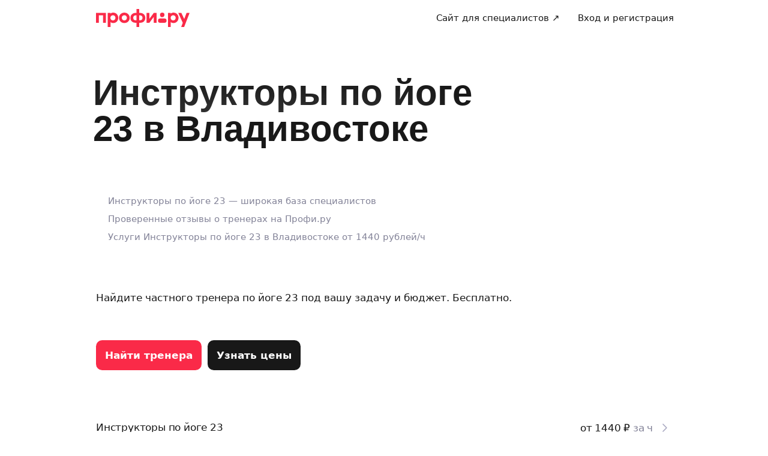

--- FILE ---
content_type: text/css; charset=UTF-8
request_url: https://profi.ru/_next/static/css/f158618f34f30c41.css
body_size: 14596
content:
.Advertising_stubLink__XqSxa{display:block;background-position:top;background-repeat:no-repeat;background-size:contain;text-decoration:none}.Advertising_root__ahO5b{position:relative;width:100%}.Advertising_rootDesktop__uYCVn{height:56px}.Advertising_rootDesktop__uYCVn .Advertising_stubLink__XqSxa{width:100%;height:56px}.Advertising_rootMobile__30Ki8{height:80px;padding-bottom:20px}.Advertising_rootMobile__30Ki8 .Advertising_stubLink__XqSxa{width:100%;height:80px}.Advertising_rootWithMargin__041NK{margin-bottom:-20px}.Advertising_inner__kigD2{position:absolute;display:flex;overflow:hidden;width:100%;box-sizing:border-box;justify-content:center;inset:0}.Advertising_advertisingBadge__gLeES{position:absolute;display:flex;align-items:center;justify-content:center;border-radius:6px;background-color:var(--ui-bg-light)}.Advertising_advertisingBadgeDesktop__aVMI_{top:4px;left:4px;width:52px;height:12px}.Advertising_advertisingBadgeMobile__8_Gif{top:14px;left:4px;width:12px;height:52px}.Advertising_stub__0Ws7C{height:100%;background-color:#dde0eb}.Advertising_adFoxContainer__x_iX3>a,.Advertising_adFoxContainer__x_iX3>div{background-position:top!important}.image_image__llCFA{display:block;max-width:100%}.logo_link__n9e9H{display:inline-flex;padding:2px 0}.GeoSelectorSuggestion_hint__1a6Fs{margin-left:8px}.GeoSelectorList_divider___R9aY{border-top:1px solid var(--ui-border-color);margin:12px 6px}.GeoSelectorList_sticky__m3aWK{position:-webkit-sticky;position:sticky;z-index:1;top:0;padding:10px 10px 0;background:var(--ui-bg-default)}.GeoSelectorList_content__GykJ6{padding:0 10px 10px;margin-top:5px}.GeoSelectorList_no-results__g2rAe{padding-top:14px;text-align:center}.HeaderButton_button__gWRgt:not(.HeaderButton_disabled__f5RwK):hover{background-color:var(--uikit-color-controlSecondaryHover)!important}.HeaderButton_button__gWRgt:not(.HeaderButton_disabled__f5RwK):active{background-color:var(--uikit-color-controlSecondaryPressed)!important}.GeoSelectorDesktop_overlay__5snQ4{position:fixed;z-index:100;top:0;left:0;width:100%;height:100%;background:rgba(0,0,0,.7);cursor:pointer}.GeoSelectorDesktop_portal__9bQ_8{display:block;overflow:auto;width:422px;height:400px;box-sizing:border-box;padding:0}.GeoSelectorDesktop_preload__tkR17{width:54px;height:1rem}.PushNotificationsPermissionModal_modal__UzQZf{max-width:420px;margin:auto}.PushNotificationsPermissionModal_body__D2c0Q{padding:25px;border-radius:20px;background:var(--ui-bg-primary)}.PushNotificationsPermissionModal_title__gTf63{margin-bottom:40px}.PushNotificationsPermissionModal_image__frzIV{display:flex;margin:0 auto 30px}.PushNotificationsPermissionModal_content__cvhzP{margin-bottom:24px}.PushNotificationsPermissionModal_footer__eicmZ{display:flex;gap:8px}.PushNotificationsPermissionBottomSheet_body__Dwie1{padding:40px 25px 25px;background:var(--ui-bg-primary)}.PushNotificationsPermissionBottomSheet_image__7XEUC{display:flex;margin:0 auto 32px}.PushNotificationsPermissionBottomSheet_content__fN5Fm{margin-bottom:32px}.PushNotificationsPermissionBottomSheet_footer__onuJj{display:flex;gap:12px}.CabinetMenu_inner__yLd1Z{min-width:234px;padding:5px}.CabinetMenu_avatar__pcVaa>div:first-child{background-color:var(--ui-color-lightState)}.CabinetMenu_name___aHVv{overflow:hidden;max-width:80px;text-overflow:ellipsis;white-space:nowrap}.CabinetMenu_spinner__0BeV0{margin-left:8px}.CabinetMenu_tooltipContent__ApIat{padding:20px 15px}.CabinetMenu_mySpecialistsMenuItem__3X7mN{display:flex;align-items:center;justify-content:space-between}.CabinetMenu_mySpecialistsMenuItem__3X7mN svg{margin-right:unset}@media(min-width:1024px){.CabinetMenu_name___aHVv{max-width:200px}}.AvatarList_root__Xt9f_{display:flex;align-items:center;justify-content:flex-start}.AvatarList_avatarContainer__wbcjZ{display:flex;overflow:hidden;align-items:center;justify-content:center;border:2px solid var(--ui-bg-primary);border-radius:50%;background-color:var(--ui-bg-lightState);color:var(--ui-color-text-disabled);font-size:15px}.AvatarList_avatarContainer__wbcjZ+.AvatarList_avatarContainer__wbcjZ{margin-left:-4px}.AvatarList_avatarImage__SLaWM{width:100%;height:100%;object-fit:cover}.reviewReminder_root__j8ZFF{width:100%;min-width:290px}.reviewReminder_info_desktop__cYwCc{display:flex;width:100%;margin:15px 0}.reviewReminder_info_mobile__6wl3M{display:flex;margin:25px 0 0}.reviewReminder_stars__8BoGK{width:auto;margin-top:6px}.reviewReminder_avatar__rDirm{margin-right:12px}.reviewReminder_star__kDVOt{font-size:27px}.ordersMenu_inner__pbBZr{min-width:280px;padding:5px}.ordersMenu_tooltipContent__6_l0F{padding:20px 15px}.ordersMenu_laterBlock__IVNaS{padding-top:15px;border-top:1px solid var(--ui-border-color);text-align:center}.ordersMenu_closeBtn__s55cb{position:absolute;top:10px;right:10px}.ordersMenu_bottomSheet__eRfzj{z-index:1000;padding:30px 25px 18px}.menu_wrapper__df_kP{display:flex;align-items:center}.headerDesktop_header_static__R6GRe,.headerDesktop_header_sticky__71vzq{z-index:10;top:0;left:0;width:100%;min-width:732px;background:var(--ui-bg-primary);transition:border .2s ease}.headerDesktop_header_transparent__f5FtA{background:unset}.headerDesktop_header_island__t_y0a{background:var(--uikit-color-backgroundSecondary)}.headerDesktop_header_sticky__71vzq{position:-webkit-sticky;position:sticky;border-bottom:1px solid transparent}.headerDesktop_header_static__R6GRe{position:relative}.headerDesktop_header_bordered__DCYKB{border-bottom:1px solid var(--ui-border-color)}.headerDesktop_header_with-radius__E6PVh{border-top-left-radius:var(--ui-border-radius-ml);border-top-right-radius:var(--ui-border-radius-ml)}.headerDesktop_logo__jEtxk{flex-shrink:0}.headerDesktop_bar__hNa_G{position:relative;z-index:7;display:flex;height:60px;justify-content:space-between;background:var(--ui-bg-primary)}.headerDesktop_header_island__t_y0a .headerDesktop_bar__hNa_G,.headerDesktop_header_transparent__f5FtA .headerDesktop_bar__hNa_G{background:unset}.headerDesktop_col___238z{position:relative;display:flex;align-items:center}.headerDesktop_geoSelector__ntx9l{margin-left:20px}.headerDesktop_geoSelector_moved__7Go_n{margin-left:-18px}.headerDesktop_menu__hduWv{margin-right:-18px;margin-left:auto}.QRCode_code__kQGtM{mix-blend-mode:darken}.Flag_flag__nrLUB{border-radius:2px}.Flag_wrapper__g_HAz{display:flex;align-items:center}.CountryPicker_flag__MImtp{border-radius:2px;margin-right:7px}.CountryPicker_flag_leading__qsDjT{margin-right:0}.CountryPicker_button_content__xtfFK{justify-content:flex-start}.CountryPicker_inner__AneTZ{padding:5px}.CountryPicker_inner_desktop__XdDlq{min-width:294px;max-width:350px}.CountryPicker_inner_mobile__vEdWy{min-width:230px;max-width:280px}.CountryPicker_button__pI7jy{text-decoration:none}.CountryPicker_placeholder__jAc4N{width:196px;height:1rem}.SocialLinks_list___fk4S{display:flex}.SocialLinks_link__V_P4J{display:inline-block;margin-right:20px;color:var(--ui-x-color-g450);font-size:25px;line-height:1;opacity:.8}.SocialLinks_linkMobile__EBwOF{margin-right:15px}.SocialLinks_link__V_P4J:hover{opacity:1}.SocialLinks_link__V_P4J:last-child{margin-right:0}.SocialLinks_youtube__2_H_Q{margin-top:-6px}.AppLinks_link__WHeSl{display:inline-flex;margin-right:8px;transition:box-shadow .1s ease-in-out}.AppLinks_link__WHeSl:last-child{margin-right:0}.ActivityText_no-wrap__KYS1Y{white-space:nowrap}.Footer_desktop_footer__w3RWk{padding:50px 0 72px;background:var(--ui-color-light)}.Footer_desktop_footer--island__hDJ5s{background:#e9ebf5}.Footer_desktop_marginBottom-15__vUEJQ{margin-bottom:15px}.Footer_desktop_list__vEuoR{padding:0;margin:0;list-style:none}.Footer_desktop_row__yeX9i{display:flex}.Footer_desktop_col__PE_uo{width:25%}.Footer_desktop_logo___WASQ{margin-bottom:35px}.Footer_desktop_bottom__vZVzy{padding-top:30px;border-top:1px solid var(--ui-border-color);margin-top:20px}@media (min-width:1024px){.Footer_desktop_socialLinks__EELvf{margin-top:60px}}.Footer_desktop_labels__yCh35{display:flex;align-items:flex-end;justify-content:space-between;margin-top:48px}.Footer_desktop_appLinks__rvmmc{margin-right:64px;margin-bottom:0}.Footer_desktop_disclaimer__9rpso{display:flex;max-width:75%;align-items:center}@media (min-width:1024px){.Footer_desktop_disclaimer__9rpso{max-width:60%}}.Footer_desktop_lastContainer__jzodf{display:flex;align-items:center;justify-content:space-between;margin-top:16px}.Footer_desktop_itArea__4fmjl{max-width:500px;margin-top:16px}.Footer_desktop_catalogLink__5960M{text-decoration:none}.Footer_desktop_arrow__AImTE{vertical-align:middle}.Footer_desktop_supportMessage__MDCxU{margin-bottom:16px;box-shadow:none!important;cursor:pointer}.Footer_desktop_supportPhone___CVyy{display:block;margin-top:15px}.Footer_desktop_supportHeader__Vsm20{margin-bottom:19px}.Footer_desktop_countryPicker__81bPA{margin:0 0 15px -15px}.Footer_desktop_mainRow__bYyak{margin-bottom:140px}.Footer_desktop_support__i12Kh{width:100%;max-width:240px}.Footer_desktop_qrBlock__AIa6m{display:flex;padding-top:16px;gap:32px}.Footer_desktop_qrBlockRightColumn__F7EGW{display:flex;flex-direction:column;justify-content:space-between}.Footer_desktop_supportRow__jOzQw{display:none;margin-top:13px;margin-bottom:48px}@media (max-width:1023px){.Footer_desktop_supportColumn__H_zlA{display:none}.Footer_desktop_supportRow__jOzQw{display:flex}.Footer_desktop_mainRow__bYyak{margin-bottom:64px}.Footer_desktop_socialLinks__EELvf{margin-top:0}.Footer_desktop_qrColumn__yrmj4{margin-bottom:64px}}.Footer_desktop_column__vQHyh{padding-right:0}.Footer_desktop_column__vQHyh:last-of-type{padding-right:30px}.desktop_wrapper__pUBIB{display:flex;min-width:732px;flex:auto;flex-direction:column;transition:padding .3s ease}.desktop_withGeoConfirmation__rVkIb{padding-top:80px}.desktop_withBackground__Dzz6j{background-color:var(--uikit-color-backgroundSecondary)}.desktop_withBackground__Dzz6j:before{position:fixed;z-index:-1;display:block;background-color:inherit;content:"";inset:0}.desktop_content__OB8zm{flex:auto;padding:40px 0 64px}.desktop_contentFit__gECH1,.desktop_withStaticHeader__fWyus{padding:0}.GeoSelectorMobile_preload__wViDy{width:54px;height:1rem}.GeoSelectorModal_modal__tiwHV{overflow:hidden;background:var(--ui-bg-default);border-top-left-radius:8px;border-top-right-radius:8px}.GeoSelectorModal_close-button__oZpZA{margin-top:6px}.GeoSelectorModal_icon__IxjdW{font-size:17px}.headerMobile_header_fixed__IPG_U,.headerMobile_header_static__hySmc,.headerMobile_header_sticky__budl8{z-index:16;top:0;left:0;width:100%;height:50px;background:var(--ui-bg-primary);transition:border .2s ease}.headerMobile_header_transparent__TRE0R{background:unset}.headerMobile_header_fixed__IPG_U{position:fixed;border-bottom:1px solid transparent}.headerMobile_header_sticky__budl8{position:-webkit-sticky;position:sticky;border-bottom:1px solid transparent}.headerMobile_header_static__hySmc{position:relative;border-bottom:none}.headerMobile_header_bordered__tbXj9{border-bottom:1px solid var(--ui-border-color)}.headerMobile_header_with-radius__AsPmb{border-top-left-radius:var(--ui-border-radius-ml);border-top-right-radius:var(--ui-border-radius-ml)}.headerMobile_logo__8lGlE{flex-shrink:0}.headerMobile_row__82TvM{display:flex;height:50px;justify-content:space-between}.headerMobile_col__OWMVF{position:relative;display:flex;align-items:center}.headerMobile_menu__FYc2i{margin-right:-18px;margin-left:auto}.headerMobile_geoSelector__NPpK_{margin-left:-18px}.Footer_mobile_footer__jMihb{width:100%;padding-top:30px;padding-bottom:34px;background:var(--ui-color-light)}.Footer_mobile_callInfo__hSLVG{margin-bottom:40px}.Footer_mobile_socialLinks__D_od5{margin-bottom:32px}.Footer_mobile_marginBottom-15__WsvO3{margin-bottom:15px}.Footer_mobile_list__QaEt0{padding:0;margin:0 0 32px;list-style:none}.Footer_mobile_linksDropdown__JNEZ5{margin-bottom:48px}.Footer_mobile_link__z24mE{margin-bottom:15px}.Footer_mobile_logo__1azXC{margin-bottom:30px}.Footer_mobile_arrow__4PmUL{vertical-align:middle}.Footer_mobile_copy__tpTQn{padding-top:20px;border-top:1px solid var(--ui-border-color);margin:20px 0}.Footer_mobile_countryPicker__U8zez,.Footer_mobile_inner__rMjNw{justify-content:space-between}.Footer_mobile_inner__rMjNw{display:flex;max-width:350px}.Footer_mobile_support__bDE2e{width:100%;max-width:500px}.Footer_mobile_dropdownInner__o9vP8{min-width:270px}.Footer_mobile_catalogLink__Qw3NQ{text-decoration:none}.Footer_mobile_placeholder__oV_Yy{display:inline-block;width:110px;height:1rem}.Footer_mobile_itArea__JuXwt{margin-top:20px}.Footer_mobile_supportHeader__PCg9R{margin-bottom:15px}.Footer_mobile_supportMessage__zQ3GN{margin-bottom:16px;box-shadow:none!important}.Footer_mobile_supportPhone__9djVV{margin-bottom:8px;background-color:var(--ui-color-lightState)}.Footer_mobile_supportMessage__zQ3GN svg,.Footer_mobile_supportPhone__9djVV svg{font-size:24px}.Footer_mobile_supportContentBtn__hNutA{flex-grow:0}.Footer_mobile_appLinks__7iloc{margin-top:8px}.mobile_wrapper__1y80R{display:flex;flex:auto;flex-direction:column}.mobile_withHeader__AG9LI{padding-top:50px}.mobile_withStaticHeader__EBgWG{padding-top:0}.mobile_content__frxk2{flex:auto;padding:16px 0 24px}.mobile_contentFit___KZdV{padding:0}.InAppPushBase_container__Kl1CH{display:flex;min-width:368px;max-width:368px;flex-direction:column;align-items:flex-start;padding:14px 16px;border-radius:16px;margin-right:16px;margin-left:16px;-webkit-backdrop-filter:blur(8px);backdrop-filter:blur(8px);background:rgba(0,0,0,.7);transition:background .2s ease-in-out}@media(max-width:420px){.InAppPushBase_container__Kl1CH{min-width:calc(100vw - 64px);max-width:calc(100vw - 64px)}}.InAppPushBase_container__Kl1CH:hover{background:rgba(0,0,0,.8)}.InAppPushBase_statusText__Ft4aQ{overflow:hidden;width:100%;margin-bottom:8px;-webkit-box-orient:vertical;-webkit-line-clamp:1;line-clamp:1;text-overflow:ellipsis;white-space:nowrap}.InAppPushBase_content__VwUve{display:flex;width:100%;gap:12px}.InAppPushBase_contentInner__FFQQy{overflow:hidden;text-overflow:ellipsis;white-space:nowrap}.InAppPushBase_text__MaWvX{display:-webkit-box;overflow:hidden;-webkit-box-orient:vertical;-webkit-line-clamp:2;line-clamp:2;text-overflow:ellipsis;white-space:normal}.InAppPushBase_title__fvLv0{overflow:hidden;margin-bottom:2px;text-overflow:ellipsis;white-space:nowrap}.InAppPushBase_leadingContainer___JSXF{width:44px;padding-top:2px;padding-right:2px}.InAppPushOrderMessage_avatar__avBk_,.InAppPushOrderProfiStandard_avatar__sJ0Kx{width:44px;height:44px}.InAppPushOrderProfiStandard_icon__Cd17f{color:var(--uikit-color-textInvertedPrimary)}.SwipeableView_swipeable__6WEfa{cursor:pointer;overscroll-behavior:contain;touch-action:none;transition:transform .4s ease-out,opacity .4s ease-out;-webkit-user-select:none;-moz-user-select:none;user-select:none}.SwipeableView_swipeableContainer__r60yJ{opacity:1}.SwipeableView_swipeableEnterUp__EF4Pe{opacity:0;transform:translateY(-100%)}.SwipeableView_swipeableEnterDown__XEgVj{opacity:0;transform:translateY(100%)}.SwipeableView_swipeableEnterActive__1f4QZ{opacity:1;transform:translateY(0);transition:transform .2s ease-out,opacity .2s ease-out}.SwipeableView_swipeableExit__toCTB{opacity:1}.SwipeableView_swipeableExitActiveUp__BUAKJ{opacity:0;transform:translateY(-100%);transition:transform .4s ease-out,opacity .4s ease-out}.SwipeableView_swipeableExitActiveDown__3JH7a{opacity:0;transform:translateY(100%);transition:transform .4s ease-out,opacity .4s ease-out}.InAppPush_containerMobile__FCJ0S{top:24px;right:0;left:0;margin-right:auto;margin-left:auto}.InAppPush_containerDesktop__mpTjQ,.InAppPush_containerMobile__FCJ0S{position:fixed;z-index:100000;width:-moz-fit-content;width:fit-content}.InAppPush_containerDesktop__mpTjQ{right:16px;bottom:16px}.BlockWrapper_wrapper-spacing-margin-top-X0__q1GlN{margin-top:0}.BlockWrapper_wrapper-spacing-margin-bottom-X0__8bzl_{margin-bottom:0}.BlockWrapper_wrapper-spacing-padding-top-X0__gEoBp{padding-top:0}.BlockWrapper_wrapper-spacing-padding-bottom-X0__lpypp{padding-bottom:0}.BlockWrapper_wrapper-spacing-margin-top-X1__HSNe1{margin-top:5px}.BlockWrapper_wrapper-spacing-margin-bottom-X1__LDPZ_{margin-bottom:5px}.BlockWrapper_wrapper-spacing-padding-top-X1__N3LrM{padding-top:5px}.BlockWrapper_wrapper-spacing-padding-bottom-X1__Iy52H{padding-bottom:5px}.BlockWrapper_wrapper-spacing-margin-top-X2__5efaM{margin-top:10px}.BlockWrapper_wrapper-spacing-margin-bottom-X2___mMIk{margin-bottom:10px}.BlockWrapper_wrapper-spacing-padding-top-X2__aSACa{padding-top:10px}.BlockWrapper_wrapper-spacing-padding-bottom-X2__DKGbJ{padding-bottom:10px}.BlockWrapper_wrapper-spacing-margin-top-X3__YmltS{margin-top:15px}.BlockWrapper_wrapper-spacing-margin-bottom-X3__uXCDv{margin-bottom:15px}.BlockWrapper_wrapper-spacing-padding-top-X3__SlsGH{padding-top:15px}.BlockWrapper_wrapper-spacing-padding-bottom-X3__C5Zpl{padding-bottom:15px}.BlockWrapper_wrapper-spacing-margin-top-X4__Ko__d{margin-top:20px}.BlockWrapper_wrapper-spacing-margin-bottom-X4__dILAt{margin-bottom:20px}.BlockWrapper_wrapper-spacing-padding-top-X4__AjAxx{padding-top:20px}.BlockWrapper_wrapper-spacing-padding-bottom-X4__JA_LS{padding-bottom:20px}.BlockWrapper_wrapper-spacing-margin-top-X5__QbpTO{margin-top:25px}.BlockWrapper_wrapper-spacing-margin-bottom-X5__N4EkV{margin-bottom:25px}.BlockWrapper_wrapper-spacing-padding-top-X5__wBlLx{padding-top:25px}.BlockWrapper_wrapper-spacing-padding-bottom-X5__kG9ZC{padding-bottom:25px}.BlockWrapper_wrapper-spacing-margin-top-X6__q4VXV{margin-top:30px}.BlockWrapper_wrapper-spacing-margin-bottom-X6___SNel{margin-bottom:30px}.BlockWrapper_wrapper-spacing-padding-top-X6__URv3c{padding-top:30px}.BlockWrapper_wrapper-spacing-padding-bottom-X6___l1Up{padding-bottom:30px}.BlockWrapper_wrapper-spacing-margin-top-X8__IIAQF{margin-top:40px}.BlockWrapper_wrapper-spacing-margin-bottom-X8__lZo6j{margin-bottom:40px}.BlockWrapper_wrapper-spacing-padding-top-X8__gKoJs{padding-top:40px}.BlockWrapper_wrapper-spacing-padding-bottom-X8__FU0Ff{padding-bottom:40px}.BlockWrapper_wrapper-spacing-margin-top-X12__Xghrh{margin-top:60px}.BlockWrapper_wrapper-spacing-margin-bottom-X12__MUSrp{margin-bottom:60px}.BlockWrapper_wrapper-spacing-padding-top-X12__EMO27{padding-top:60px}.BlockWrapper_wrapper-spacing-padding-bottom-X12__b7uRs{padding-bottom:60px}.BlockWrapper_wrapper-spacing-margin-top-X16__p1btB{margin-top:80px}.BlockWrapper_wrapper-spacing-margin-bottom-X16__UWxx9{margin-bottom:80px}.BlockWrapper_wrapper-spacing-padding-top-X16__5e2em{padding-top:80px}.BlockWrapper_wrapper-spacing-padding-bottom-X16__pofWh{padding-bottom:80px}.BlockWrapper_wrapper__1X2o_:first-child{margin-top:0}.BlockWrapper_wrapper-with-background__VIvQE{margin-top:0;margin-bottom:0;background-color:var(--ui-bg-light)}.BaseText_text__P_FBs{margin:0}.BaseText_type-primary__zK8oc{color:var(--ui-x-text-color-primary)}.BaseText_type-secondary__aYoqk{color:var(--ui-x-text-color-secondary)}.BaseText_disabled__9EMCa{opacity:.5}.BaseText_align-center__sAmzu,.BaseText_align-right__uMk_o{text-align:center}.BaseText_skeleton__yckMs{min-height:1rem;border-radius:4px;color:transparent}.Title_title__9E1HS{font-family:var(--ui-x-font-family-text)}@media(min-width:768px){.Title_title__9E1HS{font-family:var(--ui-x-font-family-title)}}.Text_text__9Td3E{font-family:var(--ui-x-font-family-text)}.Button_button__tUfFw{position:relative;display:inline-flex;align-items:center;justify-content:center;border:none;border-radius:.6em;cursor:pointer;font:inherit;font-family:var(--ui-x-font-family-text);font-weight:600;line-height:1em;outline:none;text-decoration:none;transition:opacity .1s ease-out}@media(min-width:768px){.Button_button__tUfFw{font-family:var(--ui-x-font-family-title)}}.Button_button__tUfFw[disabled]{cursor:default;opacity:.5}.Button_button__tUfFw:active:not([disabled]){opacity:.85}.Button_content__grzCm{display:flex;justify-content:center;text-align:left}.Button_icon__N97WD{display:inline-flex;flex-shrink:0;align-items:center;justify-content:center}.Button_icon-withMargin__aIf9d{margin-right:.3em}.Button_design-primary-front__5nm_B{background:var(--ui-x-color-profi-brand);color:var(--ui-x-color-g100)}.Button_design-primary-front__5nm_B:hover:not([disabled]){background:linear-gradient(0deg,hsla(0,0%,100%,.1),hsla(0,0%,100%,.1)),var(--ui-x-color-profi-brand);color:var(--ui-x-color-g100)}.Button_design-primary-front__5nm_B:active:not([disabled]){background:linear-gradient(0deg,hsla(0,0%,9%,.1),hsla(0,0%,9%,.1)),var(--ui-x-color-profi-brand);color:var(--ui-x-color-g100)}.Button_design-primary-back__q2f3x{background-color:var(--ui-x-color-g500);color:var(--ui-x-color-g100)}.Button_design-primary-back__q2f3x:active:not([disabled]),.Button_design-primary-back__q2f3x:hover:not([disabled]){background:linear-gradient(0deg,hsla(0,0%,100%,.1),hsla(0,0%,100%,.1)),var(--ui-x-color-g500);color:var(--ui-x-color-g100)}.Button_design-2nd-party__wqrLs{background-color:var(--uikit-color-controlSecondary,#eff1f8);color:var(--ui-x-color-g500)}.Button_design-2nd-party__wqrLs:hover:not([disabled]){background-color:var(--uikit-color-controlSecondaryHover,#e7e9f4);color:var(--ui-x-color-g500)}.Button_design-2nd-party__wqrLs:active:not([disabled]){background-color:var(--uikit-color-controlSecondaryPressed,#e2e5f1);color:var(--ui-x-color-g500)}.Button_design-3nd-party__d6qu4{background-color:var(--ui-x-color-g100);color:var(--ui-x-color-g500)}.Button_design-3nd-party__d6qu4:hover:not([disabled]){background:linear-gradient(0deg,hsla(0,0%,9%,.05),hsla(0,0%,9%,.05)),var(--ui-x-color-g100);color:var(--ui-x-color-g500)}.Button_design-3nd-party__d6qu4:active:not([disabled]){background:linear-gradient(0deg,hsla(0,0%,9%,.1),hsla(0,0%,9%,.1)),var(--ui-x-color-g100);color:var(--ui-x-color-g500)}.Button_size-m__moxNH{min-height:40px;padding:0 12px;border-radius:12px}.Button_size-l__M7ztO,.Button_size-m__moxNH{font-size:var(--ui-x-title-size-xs);letter-spacing:var(--ui-x-title-letterSpacing-xs)}.Button_size-l__M7ztO{min-height:60px;padding:0 22px;border-radius:18px}.Button_block__wk_4D{display:flex;width:100%;box-sizing:border-box}.Button_leading__9XoLB,.Button_trailing__LR0yZ{display:inline-flex;flex-shrink:0}.Button_leading__9XoLB{padding-right:8px}.Button_trailing__LR0yZ{padding-left:8px}.Button_regular__sCuwI{font-weight:400}.Button_loading__EynbU{cursor:default;pointer-events:none}.Button_loading__EynbU .Button_content__grzCm,.Button_loading__EynbU .Button_leading__9XoLB,.Button_loading__EynbU .Button_trailing__LR0yZ{opacity:0}.Button_loadingIcon__RchIV{position:absolute;top:50%;left:50%;animation:Button_rotate___upUe .8s linear infinite;transform:translate(-50%,-50%)}@keyframes Button_rotate___upUe{0%{transform:translate(-50%,-50%) rotate(0)}to{transform:translate(-50%,-50%) rotate(1turn)}}.PriceTableRows_dataRow__cwED4{position:relative;border-radius:18px}.PriceTableRows_dataRow__cwED4:not(:last-child){border-bottom:1px solid var(--ui-border-color)}.PriceTableRows_nameColumn__qRoue{padding:24px 10px 24px 0;text-align:left}.PriceTableRows_nameColumn__qRoue.PriceTableRows_nameColumnMobile__nXiqI{padding:16px 10px 16px 0}.PriceTableRows_priceColumn__PGwtz{display:flex;align-items:center;justify-content:flex-end;padding:24px 0 24px 10px}.PriceTableRows_priceColumn__PGwtz.PriceTableRows_priceColumnMobile__2ArUz{padding:16px 0 16px 10px}th.PriceTableRows_nameColumn__qRoue,th.PriceTableRows_priceColumn__PGwtz{padding-bottom:0}th.PriceTableRows_priceColumn__PGwtz.PriceTableRows_priceColumnWithRightMargin__rufFs{margin-right:32px}.PriceTableRows_priceColumnChevronIcon__AqTR1{margin-left:8px;color:var(--ui-x-color-g400);font-size:24px}.PriceTableRows_dataRowWithHover__eCwbc{cursor:pointer}.PriceTableRows_dataRowWithHover__eCwbc:after,.PriceTableRows_dataRowWithHover__eCwbc:before{position:absolute;top:0;width:16px;height:100%;content:""}.PriceTableRows_dataRowWithHover__eCwbc:before{left:-16px;border-radius:16px 0 0 16px}.PriceTableRows_dataRowWithHover__eCwbc:after{right:-16px;border-radius:0 16px 16px 0}.PriceTableRows_dataRowWithHover__eCwbc:hover,.PriceTableRows_dataRowWithHover__eCwbc:hover:after,.PriceTableRows_dataRowWithHover__eCwbc:hover:before{background-color:var(--ui-x-color-g200)}.PriceTableRows_dataRowWithHover__eCwbc:hover .PriceTableRows_priceColumnChevronIcon__AqTR1{color:var(--ui-x-color-profi-brand)}.PriceText_wrapper__aWDCo{text-align:right}.PriceText_wrapperMobile__CFBv3{display:flex;flex-direction:column;align-items:flex-end}.PriceTable_tableWrapper__w55mD{position:relative}.PriceTable_table__6Alw7{width:100%;border-collapse:collapse}.PriceTable_table__6Alw7 td,.PriceTable_table__6Alw7 th{vertical-align:top}@media(max-width:767px){[data-lego-page-type="seo.service-onboarding"] .PriceTable_table__6Alw7 p{font-size:var(--ui-text-size-m);line-height:var(--ui-text-lineHeight-m)}[data-lego-page-type="seo.service-onboarding"] .PriceTable_table__6Alw7 th p{font-size:var(--ui-text-size-s)}[data-lego-page-type="seo.service-onboarding"] .PriceTable_table__6Alw7 span{font-size:var(--ui-text-size-m);line-height:var(--ui-text-lineHeight-m)}}.PriceTable_hiddenPrices__SXree{position:absolute!important;left:-9999px;visibility:hidden}.PriceTable_moreButtonWrapper__JaUpD{position:absolute;bottom:0;left:0;display:flex;width:100%;box-sizing:border-box;align-items:flex-end;justify-content:center}.PriceTable_moreButtonWrapperDesktop__9REAh{height:154px;padding-bottom:32px;background:linear-gradient(180deg,transparent -44%,var(--ui-bg-primary) 81.17%)}.PriceTable_moreButtonWrapperMobile__m5gZT{height:80px;background:linear-gradient(180deg,transparent -110%,var(--ui-bg-primary) 78.12%)}.PriceTable_seoText__wvIu5{margin:24px 0 32px 8px;font-size:var(--ui-text-size-l);line-height:var(--ui-text-lineHeight-l)}.PriceTable_seoText__wvIu5 ul{list-style:none}.PriceTable_title__aUy_I{display:none;margin-bottom:20px}.PriceTable_titleMobile__o_HMS{display:none}[data-lego-page-type="seo.onboarding"] .PriceTable_titleMobile__o_HMS,[data-lego-page-type="seo.onboarding"] .PriceTable_title__aUy_I{display:block}.PriceTable_seoText__wvIu5 ul li:before{display:inline-block;width:1em;margin-left:-1em;color:var(--ui-x-color-g400);content:"•";font-weight:700}.PriceTable_seoText__wvIu5 li{margin-bottom:8px}.PriceTable_seoPriceListMobile__b2Vgu .PriceTable_seoText__wvIu5{margin:16px 0 16px 20px;font-size:var(--ui-text-size-m);line-height:var(--ui-text-lineHeight-m)}.AvatarList_avatarList__hi4s0{display:flex}.AvatarList_avatar__67KoD{width:44px;height:44px}.AvatarList_avatar__67KoD:not(:first-child){margin-left:-16px}.StatCards_desktop_list__h5eAF{display:flex;flex-wrap:wrap;justify-content:space-between;padding:32px 16px;border:3px solid var(--ui-x-color-g200);border-radius:24px;margin:16px 0 48px}.StatCards_desktop_item__Jzz3u{overflow:hidden;box-sizing:border-box;flex:0 0 33.3%;padding:0 16px}.StatCards_desktop_itemSecondRow__a0dZN{margin-top:17px}.StatCards_desktop_item__Jzz3u:first-child{margin-left:0}.StatCards_desktop_ratingCardHead__5gb5D,.StatCards_desktop_reviewCard__KOB28{display:flex;align-items:center}.StatCards_desktop_ratingCardRating__btmnp,.StatCards_desktop_ratingCardText__mRqPO,.StatCards_desktop_reviewCardPercent__rdkVW,.StatCards_desktop_reviewCardText__QJgVM{padding-left:11px}.StatCards_desktop_reviewCardIcon__iMSlH{flex-shrink:0;font-size:28px}.StatCards_desktop_ratingCardIcon__gVoeG{flex-shrink:0;font-size:32px}.StatCards_desktop_buttonCall___cpox{width:192px}@media(max-width:1023px){.StatCards_desktop_list__h5eAF{padding:0;border:none}.StatCards_desktop_buttonCall___cpox{display:none}.StatCards_desktop_item__Jzz3u{flex:0 0 50%;margin-top:24px}.StatCards_desktop_item__Jzz3u:first-child{flex:0 0 100%;margin-top:0}.StatCards_desktop_itemSecondRow__a0dZN{margin-top:0}.StatCards_desktop_ratingCardRating__btmnp,.StatCards_desktop_reviewCardPercent__rdkVW{font-size:var(--ui-x-title-size-m);letter-spacing:var(--ui-x-title-letterSpacing-m);line-height:var(--ui-x-title-lineHeight-m)}.StatCards_desktop_ratingCardText__mRqPO,.StatCards_desktop_reviewCardText__QJgVM{font-size:var(--ui-x-title-size-xs);letter-spacing:var(--ui-x-title-letterSpacing-xs);line-height:var(--ui-x-title-lineHeight-xs)}.StatCards_desktop_ratingCardDescription__0ptsN,.StatCards_desktop_reviewCardDescription__qt3PI{font-size:var(--ui-x-text-size-s);letter-spacing:var(--ui-x-text-letterSpacing-s);line-height:var(--ui-x-text-lineHeight-s)}}@media(max-width:767px){.StatCards_desktop_item__Jzz3u{flex:0 0 100%}}.Review_desktop_list__zN649{margin-bottom:56px}.Review_desktop_spec__qFhbb{display:flex}.Review_desktop_specInfo__PrXBp{width:100%;margin-left:24px}.Review_desktop_specInfoHeader__rWR4I{display:flex;align-items:flex-start;justify-content:space-between}.Review_desktop_profileStats__UIevf{display:flex;align-items:center}.Review_desktop_profileBadges__w1ffd{font-weight:700}.Review_desktop_rankAndReview__mZnx_{display:flex;padding-right:18px;border-right:1px solid var(--ui-x-color-g300);margin-right:13px}.Review_desktop_buttonIcon__8lyyW{font-size:24px}.Review_desktop_reviewTextContainer__jk0SM{padding-left:102px}.Review_desktop_completedOrder__IrXs4{display:flex;align-items:center;margin:20px 0 8px}.Review_desktop_completedOrderLine__7vPsK{height:1px;flex-grow:1;border-bottom:1px solid var(--ui-x-color-g300);margin-left:8px}.Review_desktop_reviewRateStar__H1s0G{margin-bottom:4px}.Review_desktop_genderTitleReview__Ac2Lq{margin-bottom:4px!important}.Avatar_avatar__IV5U2{position:relative;flex-shrink:0}.Avatar_container___ssj4{display:flex;overflow:hidden;width:100%;height:100%;align-items:center;justify-content:center}.Avatar_placeholderContainer__hkbez{position:relative;background:var(--ui-x-color-g200)}.Avatar_placeholder__w1O1Z{position:absolute}.Avatar_image__urP_p{width:100%;height:100%;object-fit:cover;object-position:top}.Avatar_notificationDot__9TFFA,.Avatar_onlineDot__6OATu{position:absolute;width:12px;height:12px;box-sizing:border-box;border:2px solid var(--ui-x-color-g100);border-radius:50%}.Avatar_onlineDot__6OATu{background:var(--ui-x-color-success500)}.Avatar_notificationDot__9TFFA{background:var(--ui-x-color-error500)}.Avatar_design-circle__kaTpQ .Avatar_container___ssj4{border-radius:50%}.Avatar_design-circle__kaTpQ.Avatar_size-xs__8ulyl{width:24px;height:24px}.Avatar_design-circle__kaTpQ.Avatar_size-xs__8ulyl .Avatar_placeholderContainer__hkbez{font-size:23px}.Avatar_design-circle__kaTpQ.Avatar_size-xs__8ulyl .Avatar_placeholder__w1O1Z{bottom:-4px;left:50%;transform:translateX(-50%)}.Avatar_design-circle__kaTpQ.Avatar_size-xs__8ulyl .Avatar_onlineDot__6OATu{right:-2px;bottom:-2px}.Avatar_design-circle__kaTpQ.Avatar_size-xs__8ulyl .Avatar_notificationDot__9TFFA{top:-2px;right:-2px}.Avatar_design-circle__kaTpQ.Avatar_size-s___wp98{width:36px;height:36px}.Avatar_design-circle__kaTpQ.Avatar_size-s___wp98 .Avatar_placeholderContainer__hkbez{font-size:34px}.Avatar_design-circle__kaTpQ.Avatar_size-s___wp98 .Avatar_placeholder__w1O1Z{bottom:-6px;left:50%;transform:translateX(-50%)}.Avatar_design-circle__kaTpQ.Avatar_size-s___wp98 .Avatar_onlineDot__6OATu{right:0;bottom:0}.Avatar_design-circle__kaTpQ.Avatar_size-s___wp98 .Avatar_notificationDot__9TFFA{top:0;right:0}.Avatar_design-circle__kaTpQ.Avatar_size-l__bJR9e,.Avatar_design-circle__kaTpQ.Avatar_size-m__S8_co,.Avatar_design-circle__kaTpQ.Avatar_size-xl__PUkZB{width:44px;height:44px}.Avatar_design-circle__kaTpQ.Avatar_size-l__bJR9e .Avatar_placeholderContainer__hkbez,.Avatar_design-circle__kaTpQ.Avatar_size-m__S8_co .Avatar_placeholderContainer__hkbez,.Avatar_design-circle__kaTpQ.Avatar_size-xl__PUkZB .Avatar_placeholderContainer__hkbez{font-size:28px}.Avatar_design-circle__kaTpQ.Avatar_size-l__bJR9e .Avatar_placeholder__w1O1Z,.Avatar_design-circle__kaTpQ.Avatar_size-m__S8_co .Avatar_placeholder__w1O1Z,.Avatar_design-circle__kaTpQ.Avatar_size-xl__PUkZB .Avatar_placeholder__w1O1Z{top:50%;left:50%;transform:translate(-50%,-50%)}.Avatar_design-circle__kaTpQ.Avatar_size-l__bJR9e .Avatar_onlineDot__6OATu,.Avatar_design-circle__kaTpQ.Avatar_size-m__S8_co .Avatar_onlineDot__6OATu,.Avatar_design-circle__kaTpQ.Avatar_size-xl__PUkZB .Avatar_onlineDot__6OATu{right:0;bottom:0}.Avatar_design-circle__kaTpQ.Avatar_size-l__bJR9e .Avatar_notificationDot__9TFFA,.Avatar_design-circle__kaTpQ.Avatar_size-m__S8_co .Avatar_notificationDot__9TFFA,.Avatar_design-circle__kaTpQ.Avatar_size-xl__PUkZB .Avatar_notificationDot__9TFFA{top:0;right:0}.Avatar_design-rect__ikz_Q.Avatar_size-xs__8ulyl{width:30px;height:40px}.Avatar_design-rect__ikz_Q.Avatar_size-xs__8ulyl .Avatar_container___ssj4{border-radius:var(--ui-x-border-radius-xs)}.Avatar_design-rect__ikz_Q.Avatar_size-xs__8ulyl .Avatar_placeholderContainer__hkbez{font-size:30px}.Avatar_design-rect__ikz_Q.Avatar_size-xs__8ulyl .Avatar_placeholder__w1O1Z{bottom:-1px;left:0}.Avatar_design-rect__ikz_Q.Avatar_size-xs__8ulyl .Avatar_onlineDot__6OATu{right:-3px;bottom:-3px}.Avatar_design-rect__ikz_Q.Avatar_size-xs__8ulyl .Avatar_notificationDot__9TFFA{top:-3px;right:-3px}.Avatar_design-rect__ikz_Q.Avatar_size-s___wp98{width:48px;height:64px}.Avatar_design-rect__ikz_Q.Avatar_size-s___wp98 .Avatar_container___ssj4{border-radius:var(--ui-x-border-radius-s)}.Avatar_design-rect__ikz_Q.Avatar_size-s___wp98 .Avatar_placeholderContainer__hkbez{font-size:48px}.Avatar_design-rect__ikz_Q.Avatar_size-s___wp98 .Avatar_placeholder__w1O1Z{bottom:-1px;left:0}.Avatar_design-rect__ikz_Q.Avatar_size-s___wp98 .Avatar_onlineDot__6OATu{right:-2px;bottom:-2px}.Avatar_design-rect__ikz_Q.Avatar_size-s___wp98 .Avatar_notificationDot__9TFFA{top:-2px;right:-2px}.Avatar_design-rect__ikz_Q.Avatar_size-m__S8_co{width:60px;height:80px}.Avatar_design-rect__ikz_Q.Avatar_size-m__S8_co .Avatar_container___ssj4{border-radius:var(--ui-x-border-radius-m)}.Avatar_design-rect__ikz_Q.Avatar_size-m__S8_co .Avatar_placeholderContainer__hkbez{font-size:60px}.Avatar_design-rect__ikz_Q.Avatar_size-m__S8_co .Avatar_placeholder__w1O1Z{bottom:-1px;left:0}.Avatar_design-rect__ikz_Q.Avatar_size-m__S8_co .Avatar_onlineDot__6OATu{right:-2px;bottom:-2px}.Avatar_design-rect__ikz_Q.Avatar_size-m__S8_co .Avatar_notificationDot__9TFFA{top:-2px;right:-2px}.Avatar_design-rect__ikz_Q.Avatar_size-l__bJR9e{width:78px;height:104px}.Avatar_design-rect__ikz_Q.Avatar_size-l__bJR9e .Avatar_container___ssj4{border-radius:var(--ui-x-border-radius-m)}.Avatar_design-rect__ikz_Q.Avatar_size-l__bJR9e .Avatar_placeholderContainer__hkbez{font-size:78px}.Avatar_design-rect__ikz_Q.Avatar_size-l__bJR9e .Avatar_placeholder__w1O1Z{bottom:-2px;left:0}.Avatar_design-rect__ikz_Q.Avatar_size-l__bJR9e .Avatar_onlineDot__6OATu{right:-2px;bottom:-2px}.Avatar_design-rect__ikz_Q.Avatar_size-l__bJR9e .Avatar_notificationDot__9TFFA{top:-2px;right:-2px}.Avatar_design-rect__ikz_Q.Avatar_size-l__bJR9e .Avatar_notificationDot__9TFFA,.Avatar_design-rect__ikz_Q.Avatar_size-l__bJR9e .Avatar_onlineDot__6OATu{width:16px;height:16px;border-width:3px}.Avatar_design-rect__ikz_Q.Avatar_size-xl__PUkZB{width:102px;height:136px}.Avatar_design-rect__ikz_Q.Avatar_size-xl__PUkZB .Avatar_container___ssj4{border-radius:var(--ui-x-border-radius-m)}.Avatar_design-rect__ikz_Q.Avatar_size-xl__PUkZB .Avatar_placeholderContainer__hkbez{font-size:102px}.Avatar_design-rect__ikz_Q.Avatar_size-xl__PUkZB .Avatar_placeholder__w1O1Z{bottom:-3px;left:0}.Avatar_design-rect__ikz_Q.Avatar_size-xl__PUkZB .Avatar_onlineDot__6OATu{right:0;bottom:0}.Avatar_design-rect__ikz_Q.Avatar_size-xl__PUkZB .Avatar_notificationDot__9TFFA{top:0;right:0}.Avatar_design-rect__ikz_Q.Avatar_size-xl__PUkZB .Avatar_notificationDot__9TFFA,.Avatar_design-rect__ikz_Q.Avatar_size-xl__PUkZB .Avatar_onlineDot__6OATu{width:16px;height:16px;border-width:3px}.ProfileIndicators_indicators__JYS6y{--offset-right:1rem;--offset-icon:6px;display:flex;flex-wrap:wrap;align-items:center}.ProfileIndicators_indicators_size-s__GZ3l1{--offset-right:10px}.ProfileIndicators_indicators_size-m__i_w9Y{--offset-right:12px}.ProfileIndicators_indicators_size-l___K0zC{--offset-right:14px}.ProfileIndicators_indicators_size-xl__Megnl{--offset-right:22px;--offset-icon:8px}@media(max-width:1023px){.ProfileIndicators_indicators_size-xl__Megnl{--offset-right:14px;--offset-icon:6px}}.ProfileIndicators_icon__Ez_tb{flex-shrink:0;margin-right:6px}.ProfileIndicators_icon_size-s___q27Z{font-size:16px}.ProfileIndicators_icon_size-l__fNoOm,.ProfileIndicators_icon_size-m__O9Xck,.ProfileIndicators_icon_size-xl__Zvtzy,.ProfileIndicators_ratingIcon__bE5_1{font-size:24px}.ProfileIndicators_reviewsIcon__Ct9Eb{font-size:20px}.ProfileIndicators_item__8TM3b{display:inline-flex;align-items:center;margin-right:1rem;margin-right:var(--offset-right)}.ProfileIndicators_item__8TM3b:last-child{margin-right:0}.ProfileIndicators_row__NU2hI{display:flex;align-items:center;margin-right:var(--offset-right)}@media(max-width:767px){.ProfileIndicators_row__NU2hI{margin-right:0}}.ProfileIndicators_row__NU2hI:last-child{margin-right:0}.PinfIcon_icon__ZFSDU{display:inline-flex;margin-right:4px!important}.PinfIcon_icon-size-s__QFD6S{font-size:16px!important}.PinfIcon_icon-size-m___2QOD{font-size:24px!important}.PinfLabel_label__kaiDp{display:inline-flex;align-items:center;border-radius:5px}.PinfLabel_label_size-s__8sfHE{padding:4px}.PinfLabel_label_size-m__QMphE{padding:5px 8px}.PinfLabel_link__aM81Y{color:var(--ui-x-color-g500)}.PinfLabel_link__aM81Y:hover,.PinfLabel_link_active__3h4Ky{background:var(--ui-x-color-g200)}.PinfLabel_link__aM81Y:hover{color:var(--ui-x-color-g500)}.PinfLabel_icon__iC7zr{margin-left:2px;font-size:var(--ui-x-text-size-s)}.PinfTooltip_inline__knDkp{display:inline-block}.PinfTooltip_tooltip___5nQw{min-width:200px;max-width:240px;box-sizing:border-box}@media(max-width:767px){.PinfTooltip_tooltip___5nQw{min-width:150px;max-width:100%}}.PinfTooltip_tooltipOverlay__C4F1C{padding-top:5px}.RateTooltip_tooltip__qp4v4{display:inline-block}.RateTooltip_tooltipContent__QzJ5_{padding-right:20px;padding-left:20px;background-color:var(--ui-x-color-warning500);text-align:center}.RateTooltip_tooltipOverlay__ao9G1{padding-bottom:5px}.RateTooltip_toggler__TAXqo{position:relative}.TooltipContent_inner__1imtJ{position:absolute;z-index:100;min-width:100%;box-sizing:border-box;opacity:0;pointer-events:none;visibility:hidden}.TooltipContent_inner__1imtJ.TooltipContent_inner-color-default__EoHBJ{--tooltip-background:var(--ui-x-color-g100)}.TooltipContent_inner__1imtJ.TooltipContent_inner-color-yellow___1E6j{--tooltip-background:var(--ui-x-color-warning500)}.TooltipContent_inner__1imtJ.TooltipContent_inner-color-gray__1Rcid{--tooltip-background:var(--ui-x-color-g450)}.TooltipContent_content__rZSBw{padding:10px 15px;border-radius:var(--ui-x-border-radius-xs);background:var(--tooltip-background);box-shadow:var(--ui-x-box-shadow)}.TooltipContent_opened__5xgMv{opacity:1;pointer-events:auto;visibility:visible}.TooltipContent_withArrow__zSbJi:after{position:absolute;width:0;height:0;border-right:10px solid transparent;border-left:10px solid transparent;content:""}.TooltipContent_withArrow-top__FlRBI:after{border-top:10px solid var(--tooltip-background)}.TooltipContent_withArrow-bottom__8r_Ux:after{border-bottom:10px solid var(--tooltip-background)}.TooltipContent_position-bottom-right__C2rHZ{top:100%;right:0;padding-top:15px}.TooltipContent_position-bottom-right__C2rHZ .TooltipContent_withArrow__zSbJi:after{top:5px;right:30px}.TooltipContent_position-bottom-left__gpWF0{top:100%;left:0;padding-top:15px}.TooltipContent_position-bottom-left__gpWF0 .TooltipContent_withArrow__zSbJi:after{top:5px;left:30px}.TooltipContent_position-bottom-center__Z9uaO{top:100%;left:50%;padding-top:15px;transform:translate3d(-50%,0,0)}.TooltipContent_position-bottom-center__Z9uaO .TooltipContent_withArrow__zSbJi:after{top:5px;left:50%;transform:translate3d(-50%,0,0)}.TooltipContent_position-top-left__VSvpR{bottom:100%;left:0;padding-bottom:15px}.TooltipContent_position-top-left__VSvpR .TooltipContent_withArrow__zSbJi:after{bottom:5px;left:30px}.TooltipContent_position-top-right___tMwI{right:0;bottom:100%;padding-bottom:15px}.TooltipContent_position-top-right___tMwI .TooltipContent_withArrow__zSbJi:after{right:30px;bottom:5px}.TooltipContent_position-top-center__HK96X{bottom:100%;left:50%;padding-bottom:15px;transform:translate3d(-50%,0,0)}.TooltipContent_position-top-center__HK96X .TooltipContent_withArrow__zSbJi:after{bottom:5px;left:50%;transform:translate3d(-50%,0,0)}.TooltipContent_animated__6bFnd{transition:opacity .15s,visibility .15s}.TooltipContent_fit__yB3NE{padding:0}.Tooltip_tooltip__8mW_a{position:relative;box-sizing:border-box}.RateStars_rate__wjMJF{position:relative;display:inline-flex;font-size:17px}.RateStars_rate_size-s__siJpH{font-size:8px}.RateStars_rate_size-m__4xKbV{font-size:16px}.RateStars_rate_size-l__BRvo9{font-size:24px}.RateStars_rate_size-xl__l6UQ6{font-size:48px}.RateStars_star__wZ0pn{margin-right:.185em;color:var(--ui-x-color-g300);line-height:1;outline:none;transition:color .2s ease-in-out,transform .2s ease-in-out}.RateStars_star_filled-1__qDS7x{color:#e01935}.RateStars_star_filled-2__2JGXB{color:#e94627}.RateStars_star_filled-3__btm9f{color:#f0671c}.RateStars_star_filled-4__6_gQ7{color:#f68512}.RateStars_star_filled-5__XIgHz{color:#ffb800}.RateStars_star_pointer__bkp45{cursor:pointer}.RateStars_star_scalled___L7tb{animation:RateStars_scaleStar__cy7_I .3s linear 1}.RateStars_star_best__HeD_K{transform:translate3d(0,-.09em,0) rotate(-10deg);transition-property:color,transform}.RateStars_design_light__vzjMu,.RateStars_design_stroked__Tridk{color:var(--ui-x-color-g200);stroke:var(--ui-x-color-g300);stroke-width:2px}.RateStars_design_light__vzjMu>*{fill:none}.RateStars_spark__6cA_j{position:absolute;right:-.45em;color:#ffb800;opacity:0;transform:translateZ(0);transition:opacity .2s ease}.RateStars_spark-showed__LsGxe{opacity:1}.RateStars_spark-showed__LsGxe>*{animation:RateStars_scaleSpark__DAgxD .15s ease}.RateStars_spark__6cA_j>*{transform-origin:center}.RateStars_spark__6cA_j .RateStars_spark_mini__dkiWK{transform:translate3d(3px,-3px,0)}@keyframes RateStars_scaleSpark__DAgxD{0%{opacity:0;transform:scale(0) rotate(-30deg)}to{opacity:1;transform:scale(1) rotate(0deg)}}@keyframes RateStars_scaleStar__cy7_I{0%{transform:scale(1)}50%{transform:scale(1.13)}to{transform:scale(1)}}.ExpandableText_moreButton___kBGP{position:absolute;right:0;bottom:0;background-color:var(--ui-x-bg-primary)}.ExpandableText_moreButton___kBGP:before{box-shadow:-5px 0 5px var(--ui-x-bg-primary);content:"..."}.ExpandableText_expanded__xdTmx~.ExpandableText_moreButton___kBGP{display:none}.ExpandableText_collapsed__4pCpK{--line-clamp:7;position:relative;display:block;display:-webkit-box;overflow:hidden;-webkit-box-orient:vertical;-webkit-line-clamp:var(--line-clamp)}@media(max-width:768px){.ReviewsWithOrder_desktop_title__1fGY7{font-size:var(--ui-x-title-size-xl);letter-spacing:var(--ui-x-title-letterSpacing-xl);line-height:var(--ui-x-title-lineHeight-xl)}}[data-lego-page-type="seo.onboarding"] .ReviewsWithOrder_desktop_title__1fGY7{margin-bottom:40px;font-size:var(--ui-text-size-3xl-laptop);line-height:var(--ui-text-lineHeight-3xl-laptop)}@media(min-width:1024px){[data-lego-page-type="seo.onboarding"] .ReviewsWithOrder_desktop_title__1fGY7{font-size:var(--ui-text-size-3xl-desktop);line-height:var(--ui-text-lineHeight-3xl-desktop)}}@media(max-width:768px){[data-lego-page-type="seo.onboarding"] .ReviewsWithOrder_desktop_title__1fGY7{font-size:var(--ui-x-title-size-xl);letter-spacing:var(--ui-x-title-letterSpacing-xl);line-height:var(--ui-x-title-lineHeight-xl)}}.ReviewsWithOrder_desktop_moreButton__CP1iw{margin-top:10px;margin-right:auto;margin-left:auto}.ReviewsWithOrder_desktop_moreButtonWrapper__Q7WZW{display:flex;justify-content:center}.ReviewsWithOrder_desktop_hiddenReviews__1fTnb{overflow:hidden;height:0;visibility:hidden}.ReviewsWithOrder_desktop_reviewsList__wmi2p{margin-top:20px}.StatCards_mobile_list__gYpiu{display:flex;justify-content:space-between;padding:0;border:0}@media(max-width:767px){.StatCards_mobile_list__gYpiu{flex-direction:column}}.StatCards_mobile_item__fCIYf{flex:0 0 50%}@media(max-width:767px){.StatCards_mobile_item__fCIYf{flex:0 0 100%}.StatCards_mobile_item__fCIYf:not(:first-child){margin-top:20px}}.StatCards_mobile_ratingCardHead__6OAPk,.StatCards_mobile_reviewCard__rtuKy{display:flex;align-items:center}.StatCards_mobile_ratingCardHeadRating__0saI6,.StatCards_mobile_reviewCardPercent__b_jq3{margin:0 8px!important}.StatCards_mobile_item__fCIYf:first-child{margin-left:0}.StatCards_mobile_ratingCardHeadIcon__gV9hN{flex-shrink:0;font-size:20px}.StatCards_mobile_reviewCardIcon__S3w0O{flex-shrink:0;font-size:24px}.Review_mobile_list__9FH2n{width:360px;border-radius:24px;margin-bottom:0;background:var(--ui-x-color-g200)}@media(max-width:767px){.Review_mobile_list__9FH2n{width:303px}}.Review_mobile_head__j56bI{display:flex;min-height:192px;box-sizing:border-box;flex-direction:column;padding:16px 16px 4px}.Review_mobile_spec__nnclC{display:flex}.Review_mobile_specName__ZxnAz{overflow:hidden;text-overflow:ellipsis;white-space:nowrap}.Review_mobile_indicatorsContainer__2HMw6{display:inline-block;margin-top:4px}.Review_mobile_profileCard__Qo2FO{overflow:hidden;width:calc(100% - 16px);flex-grow:0;margin-left:16px}.Review_mobile_profileBadges__rOPxW{position:relative;display:flex;flex-wrap:wrap;align-items:flex-start;padding-bottom:4px;margin-top:13px}.Review_mobile_profileButtonContainer__tsAKn{display:flex;flex-grow:1;align-items:flex-end}.Review_mobile_reviewTextContainer__Jg4GM{padding:16px;border:4px solid var(--ui-x-color-g200);border-radius:20px;background:var(--ui-x-color-g100)}.Review_mobile_profileBadgesPinf__z7vkO{color:var(--ui-x-color-g450);font-size:var(--ui-x-text-size-s)}.Review_mobile_genderTitleReview__LcaTD{margin-bottom:4px!important}.Review_mobile_reviewRateStar__zE4qV{margin-bottom:8px}.Review_mobile_completedOrder__3bIVu{display:flex;align-items:center;margin:20px 0 8px}.Review_mobile_completedOrderLine__yI_Xo{height:1px;flex-grow:1;border-bottom:1px solid var(--ui-x-color-g300);margin-left:4px}.ReviewsWithOrder_mobile_title__R1n60{margin:16px 0 24px!important}.ReviewsWithOrder_mobile_slider__USGcn{margin-top:20px}.ReviewsWithOrder_mobile_sliderArea__MuSst{padding-right:var(--container-mobile-offset);padding-left:var(--container-mobile-offset)}.LineProfilesCard_card__UJmF_{display:flex;padding:12px 15px;border-radius:15px;background-color:var(--ui-bg-default);box-shadow:var(--ui-box-shadow)}.LineProfilesCard_avatar__LSudy{width:44px;height:44px;margin-right:16px;font-size:32px}.LineProfilesCard_name__skrgs{margin-bottom:5px}.LineProfilesCard_profileIndicator__0idEp{margin-right:8px}.ProfileIndicators_indicators__p_MAY{--offset-right:1rem;--offset-icon:6px;display:flex;flex-wrap:wrap;align-items:center}.ProfileIndicators_indicators_size-l__nYm6W{--offset-right:14px}.ProfileIndicators_indicators_size-xl__Ab4eL{--offset-right:22px;--offset-icon:8px}@media(max-width:1023px){.ProfileIndicators_indicators_size-xl__Ab4eL{--offset-right:14px;--offset-icon:6px}}.ProfileIndicators_icon__E_7_q{flex-shrink:0;margin-right:6px}.ProfileIndicators_item__kgxN4{display:inline-flex;align-items:center;margin-right:1rem;margin-right:var(--offset-right)}.ProfileIndicators_item__kgxN4:last-child{margin-right:0}.ProfileIndicators_row__BZhKm{margin-right:var(--offset-right)}@media(max-width:767px){.ProfileIndicators_row__BZhKm{margin-right:0}}.ProfileIndicators_row__BZhKm:last-child{margin-right:0}.LineProfilesSlider_row__5BD_p{padding-top:8px;padding-bottom:8px}.LineProfilesSlider_slider__g2oBD{position:relative;display:flex}.LineProfilesSlider_sliderAnimation__0PUnx{animation:LineProfilesSlider_slide-left__q_2oO 170s linear infinite;will-change:transform;--scrollWidth:0px}.LineProfilesSlider_sliderItem__Syl2U{flex-shrink:0;margin-right:15px}@keyframes LineProfilesSlider_slide-left__q_2oO{0%{transform:translateX(0)}to{transform:translateX(calc(-1 * var(--scrollWidth)))}}.PreviewMediaFile_wrapper__NfwNk{position:relative}.PreviewMediaFile_mediaFileContainer__iF49h{position:relative;overflow:hidden;padding-top:100%}.PreviewMediaFile_mediaFile__jlfF6{position:absolute;display:block;width:100%;height:100%;cursor:pointer;inset:0}.PreviewMediaFile_overlay__1bK8e{position:absolute;z-index:1;top:0;left:0;width:100%;height:100%;background:rgba(0,0,0,.6);pointer-events:none}.PreviewMediaFile_playIcon__Zj7F6{position:absolute;top:50%;left:50%;width:25%;min-width:32px;max-width:100px;height:25%;min-height:32px;max-height:100px;color:var(--ui-bg-light);transform:translate(-50%,-50%)}.LineProfilesBlock_block__w7H_A{overflow:hidden;width:100%;padding-bottom:30px}.LineProfilesBlock_infoCount__QLAEj{margin-bottom:12px;text-align:center}.LineProfilesBlock_count__hoY9M{position:relative;padding:0 10px;font-size:11px;line-height:14px;text-transform:uppercase}.LineProfilesBlock_count_online__ncFfR{padding-left:15px;text-wrap:nowrap}.LineProfilesBlock_onlineCircle__r5LYa{position:absolute;top:50%;left:0;display:inline-block;width:5px;height:5px;border-radius:50%;background-color:var(--ui-color-success);transform:translateY(-50%)}.LineProfilesBlock_secondSlider__CfbK5{left:-60px}.Author_avatar__dNhJV{width:32px;height:32px}.Author_author__mxaA8{display:flex;width:216px;height:32px;margin-top:12px}.Author_authorName__MOh4k{padding-top:8px;margin-left:7px}.averagePriceDesktop_title__41lju{margin-bottom:25px;text-align:center}[data-lego-page-type="seo.onboarding"] .averagePriceDesktop_title__41lju{font-size:var(--ui-text-size-3xl-laptop);line-height:var(--ui-text-lineHeight-3xl-laptop)}.averagePriceDesktop_about__jLNmo{display:flex;width:-moz-fit-content;width:fit-content;flex-direction:row;justify-content:center;margin:0 auto;cursor:pointer}.averagePriceDesktop_aboutText__Qq_SM{font-family:var(--ui-font-family-secondary);font-weight:600;opacity:.4}.averagePriceDesktop_aboutIcon__N89xc{margin-left:7px;transform:translateY(2px)}.averagePriceDesktop_modal__IdpLO{width:640px;padding:5px 10px 0;margin:auto 0;background:var(--ui-bg-primary)}.averagePriceDesktop_modalTitle__NKC_P{margin-bottom:22px}.averagePriceDesktop_modalMainBlock__GVoHu{padding-left:5px}.averagePriceDesktop_modalCloseButton__iqbCk{background-color:var(--ui-color-light)}.averagePriceDesktop_modalCloseButton__iqbCk:hover{background-color:var(--ui-color-lightState)!important}.averagePriceDesktop_red__5ddzn{color:var(--ui-color-primary)}.averagePriceDesktop_list__uKJuD{margin:12px 0;list-style:none}.averagePriceDesktop_listItem__HRGyt{position:relative;padding:0 0 0 8px;margin-bottom:5px;margin-left:15px}.averagePriceDesktop_listItem__HRGyt:before{position:absolute;left:-8px;content:"•";text-align:center}.Media_root__epkF4{overflow:hidden auto;perspective:1px;perspective-origin:top}.Media_mediaContainer__p_mlN{position:relative;height:100%;background:var(--ui-color-secondary) center/contain no-repeat}.Media_mediaContainer_withDescription__m86tc{height:calc(100% - 142px)}.Media_spinner__inZJq{position:absolute;z-index:1;top:50%;left:50%;color:var(--ui-color-brand);transform:translate3d(-50%,-50%,0)}.Media_image__a4nkM{position:relative;z-index:2;display:block;width:100%;max-width:100%;height:100%;max-height:100%;object-fit:contain}.Media_info__fFNCO{position:relative;min-height:300px;box-sizing:border-box;padding:25px;background:var(--ui-bg-light);transform:translateZ(0)}.Media_info__fFNCO>*+*{margin-top:15px}.Media_mainInfo__o00uM{display:flex;align-items:flex-start}.Media_mainInfo_align-center__ImwjX{align-items:center}.Media_avatar__ljoMO{margin-right:10px}.Media_description__gGuyl{white-space:pre-line}.Media_buttonArea__KullE{position:absolute;z-index:3;top:0;display:flex;width:20%;min-width:70px;height:100%;box-sizing:border-box;align-items:center;padding:0 20px;cursor:pointer}.Media_buttonArea_left__BiOjg{left:0;justify-content:flex-start}.Media_buttonArea_right__Y1JZ_{right:0;justify-content:flex-end}.Media_buttonArea_video__5IkrA{top:50%;width:auto;height:auto;transform:translateY(-50%)}.Media_button__MrrDn{background-color:var(--ui-bg-default)}.Media_button_nav__Manvj{opacity:.5}.Media_buttonArea__KullE:hover>.Media_button_nav__Manvj{opacity:1}.Media_video__QYafO{position:absolute;width:100%;height:100%;inset:0}@media screen and (min-width:1024px){.Media_root__epkF4{display:flex;overflow:hidden;perspective:none}.Media_mediaContainer__p_mlN{height:auto;max-height:none;flex:1 1;transform:none}.Media_info__fFNCO{width:360px;overflow-y:auto}.Media_buttonArea__KullE{opacity:0;transition:opacity .1s ease 1s}.Media_mediaContainer__p_mlN:hover>.Media_buttonArea__KullE{opacity:1;transition-delay:0s}}.averagePriceMobile_container__hXqh7{display:flex;flex-direction:row;padding:16px 0 24px;border-left:1px solid rgba(24,209,92,.4);border-image:linear-gradient(to bottom,rgba(24,209,92,.4) 75%,var(--ui-bg-primary)) 1 100%}.averagePriceMobile_innerBlock__kaOIW{flex-direction:column}.averagePriceMobile_roundedBorder__PWM2f{width:5px;height:53px;border-radius:26px;margin-right:12px;margin-left:-3px;background-color:var(--ui-color-success)}.averagePriceMobile_title___P3lb{display:flex;flex-direction:row;cursor:pointer}.averagePriceMobile_aboutIcon__Cenr5{margin-left:8px;color:var(--ui-color-muted);transform:translateY(2px)}.averagePriceMobile_modal__P5HGE{width:100%;padding:1px 5px 0;border-radius:var(--ui-border-radius-ml) var(--ui-border-radius-ml) 0 0;margin:auto 0 0;background-color:var(--ui-bg-primary)}.averagePriceMobile_modalTitle__7EU_q{margin-bottom:10px}.averagePriceMobile_modalCloseButton__7GWfr{background-color:var(--ui-color-light)}.averagePriceMobile_modalCloseButton__7GWfr:hover{background-color:var(--ui-color-lightState)!important}.averagePriceMobile_modalButton__0kaaf{margin-top:25px}.averagePriceMobile_list__dGS8u{margin:12px 0;list-style:none}.averagePriceMobile_listItem__eSyXr{position:relative;padding:0 0 0 8px;margin-bottom:5px;margin-left:15px}.averagePriceMobile_listItem__eSyXr:before{position:absolute;left:-8px;content:"•";text-align:center}.GalleryCarousel_buttonBack__9ZAbs{position:absolute;z-index:1;top:10px;left:10px;background-color:var(--ui-bg-default)}.GalleryCarousel_mediaFile__nW_gy{position:absolute;top:0;right:0;left:0;height:100%;touch-action:pan-down;will-change:transfrom}.GalleryCarousel_mediaFile_scrolled__7HMEb{touch-action:pan-y}.GalleryCarousel_mediaFile_transition__4nB7G{transition:transform .2s linear}.GalleryCarousel_mediaFileWrapper___O4N8{transform:translateX(-100vw);will-change:transfrom}.GalleryCarousel_hidden__8eItX{display:none}@media screen and (min-width:732px){.GalleryCarousel_modal__Vdsgv{width:calc(100vw - 40px);max-width:1400px;border-radius:16px;margin:20px auto}.GalleryCarousel_mediaFile__nW_gy{position:static;height:calc(100vh - 40px);border-radius:16px}}@media screen and (min-width:1024px){.GalleryCarousel_modal__Vdsgv{width:calc(100vw - 160px)}}.Step_stepContainer__A1SIl{display:flex;margin-bottom:12px}@media(max-width:767px){.Step_stepContainer__A1SIl{margin-bottom:20px}}.Step_stepContainer__A1SIl:last-child{margin-bottom:0}.Step_stepDescription__s_nJm{max-width:850px;padding-top:15px;padding-bottom:12px;padding-left:60px;border-left:1px dashed var(--ui-border-color-secondary);margin-left:-60px}@media(min-width:1281px){.Step_stepDescription__s_nJm{border-left:1.5px dashed var(--ui-border-color-secondary)}}@media(max-width:767px){.Step_stepDescription__s_nJm{padding-left:43px;margin-left:-43px}}.Step_stepDescriptionWithoutBorder__f0kB8{border-left:none}.Step_stepCircle__IY_K1{position:relative;z-index:1;display:flex;width:64px;height:64px;flex-shrink:0;align-items:center;justify-content:center;border-radius:50%;margin-right:28px;background-color:var(--uikit-color-accentBlueBackground);outline:14px solid var(--ui-bg-primary)}@media(max-width:767px){.Step_stepCircle__IY_K1{width:56px;height:56px;margin-right:15px;font-size:var(--ui-text-size-xl);font-weight:600;line-height:var(--ui-text-lineHeight-xl)}}.Step_stepCircleText__YJHfo{font-family:var(--ui-font-family-secondary)}@media(max-width:767px){.Step_stepCircleText__YJHfo{font-family:var(--ui-font-family);font-size:var(--ui-text-size-xl);line-height:var(--ui-text-lineHeight-xl)}}.Step_stepHeader__eS82Q{box-sizing:border-box;margin-bottom:15px;font-family:var(--ui-font-family-secondary)}@media(max-width:767px){.Step_stepHeader__eS82Q{margin-bottom:10px;font-family:var(--ui-font-family);font-size:var(--ui-text-size-xl);line-height:var(--ui-text-lineHeight-xl)}.Step_stepContent__IowHl{font-size:var(--ui-text-size-m);line-height:var(--ui-text-lineHeight-m)}}.StepsBlock_stepsTitle__Aw4rV{margin-bottom:40px}@media(max-width:767px){.StepsBlock_stepsTitle__Aw4rV{margin-bottom:25px;font-family:var(--ui-font-family);font-size:var(--ui-text-size-xxl);font-weight:600;line-height:var(--ui-text-lineHeight-xlx)}}.AvatarList_avatarList__DhZsa{display:flex}.AvatarList_avatar__lODvf{width:44px;height:44px;box-sizing:border-box;border:2px solid var(--ui-bg-default);border-radius:44px}@media(max-width:1023px){.AvatarList_avatarPotentiallyHiddenDesktop__t3GoR{display:none}}@media(max-width:359px){.AvatarList_avatarPotentiallyHiddenMobile__J6yAV{display:none}}.AvatarList_avatar__lODvf:not(:first-child){margin-left:-5px}.GalleryProfile_galleryProfileContainer__mWED7{position:absolute;top:0;left:0;width:100%;height:100%;background:linear-gradient(180deg,transparent,rgba(0,0,0,.28) 77%)}.GalleryProfile_galleryProfile__pFKKV{position:absolute;bottom:15px;left:15px;display:flex;align-items:center}.GalleryProfile_galleryProfileMobile__ovujs{bottom:10px;left:10px}.GalleryProfile_galleryProfileDescription__O787e{max-width:225px;flex-direction:column}.GalleryProfile_galleryProfileDescriptionMobile__vJcKj{max-width:150px}.GalleryProfile_galleryProfileName__nFU68{overflow:hidden;margin-bottom:3px;text-overflow:ellipsis;text-wrap:nowrap}@media(max-width:959px){.GalleryProfile_galleryProfileName__nFU68{font-size:var(--ui-text-size-s);line-height:var(--ui-text-lineHeight-s)}}.GalleryProfile_galleryProfileAvatar__nWVML{width:44px;height:44px;border:1px solid var(--ui-bg-default);border-radius:44px;margin-right:10px}@media(max-width:959px){.GalleryProfile_galleryProfileAvatar__nWVML{width:36px;height:36px;border-radius:36px}}.GalleryProfile_galleryProfileAvatarMobile__REe6j{width:36px;height:36px;border-radius:36px}.GalleryProfile_galleryProfileStatistics__rm3kM{display:flex;flex-direction:row;align-items:center}@media(max-width:959px){.GalleryProfile_galleryProfileStatisticsText__ihtuQ{font-size:var(--ui-text-size-xs);line-height:var(--ui-text-lineHeight-xs)}}.GalleryProfile_galleryProfileReviews__6Lh70{margin-left:3px}.GalleryProfile_galleryProfileStar__wdgfK{width:11px;height:11px;margin:0 3px 0 1px}@media(max-width:959px){.GalleryProfile_galleryProfileStar__wdgfK{transform:translateY(-.5px)}}.GalleryProfile_galleryProfileStarMobile__UeuOa{width:9px;height:9px}.Gallery_gallery__6gAEv{overflow:hidden;height:100%;border-radius:5px}.Gallery_slider__sgDeI{display:flex;width:200%;height:100%}.Gallery_imageContainer__7Flh5{position:relative;width:100%;height:100%;margin:0 auto}.Gallery_galleryImage___NvVf{width:100%;height:100%;object-fit:cover}.Gallery_imagesContainerLayer__2zh_8{position:absolute;border-radius:18px;background-color:var(--ui-bg-default);box-shadow:var(--ui-box-shadow)}.Gallery_imagesContainerLayerMobile__5N_Gi{border-radius:15px}.Gallery_imagesContainerLayer--first__oLY1m{z-index:1;inset:5px 25px 21px 5px;transform:rotate(-1.52deg)}.Gallery_imagesContainerLayer--firstMobile__ryUwP{inset:5px 35px 5px 5px;transform:rotate(-3deg)}.Gallery_imagesContainerLayer--second__SlNpK{z-index:2;inset:16px 2px 10px 31px;transform:rotate(-.72deg)}.Gallery_imagesContainerLayer--secondMobile__lYUND{inset:12px 0 30px 38px;transform:rotate(-1deg)}.Gallery_imagesContainerLayer--third__L_3Yk{z-index:3;box-sizing:border-box;padding:24px;inset:32px 20px 0 17px}@media(max-width:900px){.Gallery_imagesContainerLayer--third__L_3Yk{padding:15px}}.Gallery_imagesContainerLayer--thirdMobile__OQoCR{padding:15px;inset:25px 13px 0 12px}.SimpleProfileIndicators_ratingIcon__xRKmJ{position:absolute;top:50%;left:0;width:.8em;height:.8em;transform:translateY(-50%)}.SimpleProfileIndicators_rating__YKQTy{position:relative;padding-left:1.1em}.SimpleProfileIndicators_rating_size-s__2C74E{padding-left:14px}.SimpleProfileIndicators_rating_size-s__2C74E .SimpleProfileIndicators_ratingIcon__xRKmJ{width:11px;height:11px}.SimpleProfileIndicators_rating_size-m___7BmS{padding-left:17px}.SimpleProfileIndicators_rating_size-m___7BmS .SimpleProfileIndicators_ratingIcon__xRKmJ{width:13px;height:13px}.ExpandableText_moreButton__iFDKX{position:absolute;right:0;bottom:0;background-color:var(--button-background)}.ExpandableText_moreButton__iFDKX:before{box-shadow:-5px 0 5px var(--button-background);content:"..."}.ExpandableText_expanded__sanKt~.ExpandableText_moreButton__iFDKX{display:none}.ExpandableText_collapsed__flKLj{--line-clamp:7;position:relative;display:block;display:-webkit-box;overflow:hidden;-webkit-box-orient:vertical;-webkit-line-clamp:var(--line-clamp)}.HeaderWithPriceDesktop_container__snVAt{display:flex;align-items:center;justify-content:space-between}[data-lego-page-type="seo.onboarding"] .HeaderWithPriceDesktop_container__snVAt{margin-top:-30px}.HeaderWithPriceDesktop_leftBlockTitle__wkuro{margin-bottom:40px}@media(max-width:1023px){.HeaderWithPriceDesktop_leftBlockTitle__wkuro{margin-bottom:25px}}.HeaderWithPriceDesktop_title__6DdG6{max-width:500px;margin-bottom:20px;font-size:50px;line-height:55px}.HeaderWithPriceDesktop_titleNoProfiles__fkGqq{max-width:unset}@media(max-width:1023px){.HeaderWithPriceDesktop_title__6DdG6{margin-bottom:10px;font-size:var(--ui-text-size-3xl-laptop);line-height:var(--ui-text-lineHeight-3xl-laptop)}}.HeaderWithPriceDesktop_secondTitle__RaVp4{max-width:450px}@media(max-width:1023px){.HeaderWithPriceDesktop_secondTitle__RaVp4{font-size:var(--ui-text-size-l);line-height:var(--ui-text-lineHeight-l)}}.HeaderWithPriceDesktop_red__WjRuO{color:var(--ui-color-primary)}.HeaderWithPriceDesktop_buttons__3PQb3{display:flex;height:50px;align-items:center}.HeaderWithPriceDesktop_buttonOrder__S_cJD{margin-right:15px}@media(max-width:1023px){.HeaderWithPriceDesktop_buttonOrder__S_cJD{margin-right:16px}}.HeaderWithPriceDesktop_buttonOrderNoProfiles__Q3u9u{margin:40px 0}.HeaderWithPriceDesktop_rightBlock__af0Uy{width:100%}@media(max-width:900px){.HeaderWithPriceDesktop_rightBlock__af0Uy{padding-bottom:40px}}.HeaderWithPriceDesktop_leftBlock__Du0qY{display:flex;width:100%;min-width:500px;flex-direction:column;padding-right:16px}@media(max-width:1023px){.HeaderWithPriceDesktop_leftBlock__Du0qY{min-width:410px}}.HeaderWithPriceDesktop_imagesContainer__j5lgQ{position:relative;width:100%;min-width:282px;max-width:460px;padding-top:min(455px,100%);margin:0 0 0 auto}.HeaderWithPriceDesktop_ordersBlock__fFiFa{position:absolute;z-index:4;right:-35px;bottom:60px;padding:15px;border-radius:18px;background-color:var(--ui-bg-default)}@media(max-width:1023px){.HeaderWithPriceDesktop_ordersBlock__fFiFa{right:-15px}}@media(max-width:900px){.HeaderWithPriceDesktop_ordersBlock__fFiFa{right:-3px;bottom:78px}}.HeaderWithPriceDesktop_ordersBlockTitle__JmI0r{display:flex;align-items:center}@media(max-width:900px){.HeaderWithPriceDesktop_ordersBlockTitle__JmI0r{font-size:var(--ui-text-size-l);line-height:var(--ui-text-lineHeight-l)}.HeaderWithPriceDesktop_ordersBlockText__SDzZG{font-size:var(--ui-text-size-xs);line-height:var(--ui-text-lineHeight-xs)}}.HeaderWithPriceDesktop_ordersBlockIcon__zDf7c{margin-left:12px}@media(max-width:900px){.HeaderWithPriceDesktop_ordersBlockIcon__zDf7c{width:13px;margin-left:5px}}.HeaderWithPriceDesktop_row__f8JLT{display:flex;flex-direction:row}.HeaderWithPriceDesktop_ratingContainer__XuNCq{margin-left:20px}.HeaderWithPriceDesktop_rateStars__lahYj{margin:4px 0 0 10px}.HeaderWithPriceDesktop_firstResponseInButtons__8Uc_j{width:195px}.HeaderWithPriceDesktop_profiles__6TtOF{display:flex;flex-direction:row;margin-bottom:40px}@media(max-width:1023px){.HeaderWithPriceDesktop_profiles__6TtOF{margin-bottom:25px}}[data-lego-page-type="seo.service-onboarding"] .HeaderWithPriceDesktop_buttons__3PQb3{height:65px}[data-lego-page-type="seo.service-onboarding"] .HeaderWithPriceDesktop_button__oOINm{min-height:65px;padding:0 40px}@media(max-width:1280px){[data-lego-page-type="seo.service-onboarding"] .HeaderWithPriceDesktop_button__oOINm{display:flex;flex-shrink:0;padding:0 30px}}@media(max-width:1023px){[data-lego-page-type="seo.service-onboarding"] .HeaderWithPriceDesktop_button__oOINm{padding:0 16px}}[data-lego-page-type="seo.service-onboarding"] .HeaderWithPriceDesktop_consultationButton__aTAH8{background-color:var(--ui-color-light);color:var(--ui-color-lightInverse)}[data-lego-page-type="seo.service-onboarding"] .HeaderWithPriceDesktop_consultationButton__aTAH8:hover{background-color:var(--ui-color-lightState);color:var(--ui-color-lightInverse)}.CollapsedHeightBlock_wrapper__NLedd{position:relative;overflow:hidden}.CollapsedHeightBlock_wrapperWithShadowOverflow__gOkvW{padding:30px;margin:-30px}.CollapsedHeightBlock_wrapperCollapsed__4wYjU{padding-bottom:0;margin-bottom:0}.CollapsedHeightBlock_moreButtonWrapper__7GhF4{position:absolute;bottom:0;left:0;display:flex;width:100%;box-sizing:border-box;align-items:flex-end;justify-content:center}@media(max-width:767px){.CollapsedHeightBlock_moreButton__PWiPW{display:flex;width:calc(100% - 40px)}}.CollapsedHeightBlock_moreButtonWrapperDesktop__C2fE4{height:154px;background:linear-gradient(180deg,transparent 0,var(--ui-bg-primary) 100%)}.CollapsedHeightBlock_moreButtonWrapperMobile__46wTC{height:130px;background:linear-gradient(180deg,transparent 0,var(--ui-bg-primary) 100%)}.ReviewCardGallery_wrapper__rSO1B{position:relative}.ReviewCardGallery_row__a4W2J{display:flex;margin:0 -2px}.ReviewCardGallery_item__xZhFS{width:33.3333333333%;box-sizing:border-box;padding:0 2px}.ReviewCardGallery_mediaItem__btiIo{overflow:hidden;border-radius:12px}.ReviewCardGallery_moreBadge__7lm7K{position:absolute;right:5px;bottom:5px;padding:5px 9px;border-radius:8px;background:rgba(0,0,0,.8);cursor:pointer}.ReviewCard_card__E9gaB{padding:25px;border-radius:26px;background-color:var(--ui-bg-default);box-shadow:var(--ui-box-shadow)}@media(max-width:767px){.ReviewCard_card__E9gaB{border-radius:15px}}.ReviewCard_head__3RjEq{display:flex;margin-bottom:5px}.ReviewCard_name__uoBsE{overflow:hidden;height:var(--ui-text-lineHeight-l);overflow-wrap:break-word;text-overflow:ellipsis}.ReviewCard_date__cscjS{margin-bottom:5px}.ReviewCard_services__lBcqg{margin-bottom:10px}.ReviewCard_rateStars__YteVU{flex-shrink:0;margin-left:10px}.ReviewCard_text__JZsjs{margin-top:10px;margin-bottom:10px}.ReviewCard_avatar__9OGq7{width:44px;height:44px;flex-shrink:0;margin-right:15px}.ReviewCard_profileHead__rYdD6{display:flex;padding:5px 2px}.ReviewCard_profileHeadInfo__Q2uJG{display:flex;flex-direction:column;justify-content:center}.ReviewCard_profileName__MUCE6{margin-bottom:5px}.ReviewCard_priceContainer__dTP84{margin-top:12px}.ReviewCard_price__7_P1n{margin-top:5px}.ReviewCard_gallery__dr0OX{margin-top:15px}.HeaderWithPriceMobile_container__9ch_K{margin-top:0;margin-bottom:55px}[data-lego-page-type="seo.onboarding"] .HeaderWithPriceMobile_container__9ch_K{margin-top:-10px}[data-lego-page-type="seo.onboarding"] .HeaderWithPriceMobile_orderButtonContainer__S9G1k{position:fixed;z-index:9;bottom:0;left:0;width:calc(100% - 30px);padding:15px;background:linear-gradient(180deg,transparent 0,var(--ui-bg-primary) 21.79%)}.HeaderWithPriceMobile_title__vQ3YO{margin:10px 0}.HeaderWithPriceMobile_titleNoProfiles__ETwJP{margin:0 0 10px}.HeaderWithPriceMobile_red__pF3Is{color:var(--ui-color-primary)}.HeaderWithPriceMobile_galleryContainer__DqUFl{display:flex;height:285px;align-items:center;justify-content:center}.HeaderWithPriceMobile_galleryInner__zl7Wt{position:relative;width:265px;height:265px}.HeaderWithPriceMobile_buttons__3teFz{margin-top:30px}.HeaderWithPriceMobile_consultationButton__4_m8x{margin-top:15px}.HeaderWithPriceMobile_rightBlock__s48_M{margin:auto}.HeaderWithPriceMobile_leftBlock__JZ0jY{margin:auto 0}.HeaderWithPriceMobile_ordersBlock__psTy2{position:absolute;z-index:4;top:53px;right:-25px;display:flex;flex-direction:column;padding:10px;border-radius:15px;background-color:var(--ui-bg-default)}@media(max-width:359px){.HeaderWithPriceMobile_ordersBlock__psTy2{right:-15px}}.HeaderWithPriceMobile_ordersBlockNumber__374lR{display:flex;flex-direction:row}.HeaderWithPriceMobile_fireIcon__qS1wm{padding-top:3px;margin-left:5px}.HeaderWithPriceMobile_profiles__WfG8Q{margin-top:30px}.HeaderWithPriceMobile_row__XtxFD{display:flex;flex-direction:row}.HeaderWithPriceMobile_ratingContainer__xJ_PP{width:50%;box-sizing:border-box;margin-right:10px}.HeaderWithPriceMobile_statistics__4xLx8{margin-top:15px}.HeaderWithPriceMobile_firstResponseContainer__7EXdQ{width:50%}.HeaderWithPriceMobile_rateStars__WmfhI{margin:2px 0 0 5px}@media(max-width:359px){.HeaderWithPriceMobile_rateStars__WmfhI{font-size:15px}}[data-lego-page-type="seo.service-onboarding"] .HeaderWithPriceMobile_orderButtonContainer__S9G1k{position:fixed;z-index:9;bottom:0;left:0;width:calc(100% - 40px);padding:15px 20px;background:linear-gradient(180deg,transparent 0,var(--ui-bg-primary) 21.79%)}[data-lego-page-type="seo.service-onboarding"] .HeaderWithPriceMobile_button__mdYu6{min-height:65px;padding:0 30px}@media(max-width:1280px){[data-lego-page-type="seo.service-onboarding"] .HeaderWithPriceMobile_button__mdYu6{display:flex;padding:0 30px}}[data-lego-page-type="seo.service-onboarding"] .HeaderWithPriceMobile_consultationButton__4_m8x{background-color:var(--ui-color-light);color:var(--ui-color-lightInverse)}[data-lego-page-type="seo.service-onboarding"] .HeaderWithPriceMobile_consultationButton__4_m8x:hover{background-color:var(--ui-color-lightState);color:var(--ui-color-lightInverse)}

--- FILE ---
content_type: application/x-javascript
request_url: https://ad.adriver.ru/cgi-bin/erle.cgi?sid=226425&bt=62&sz=profi_profi_ru_all-pages&yid1=1768830988383284355&loc=https%253A%252F%252Fprofi.ru%252Fgeo-primorie%252Fsport%252Fyoga%252Fhatha-ioga%252Fioga-23%252F&ph=1&rnd=803828&tail256=unknown
body_size: 2297
content:

(function (ph){
try{
var A = self['' || 'AdriverCounterJS'],
	a = A(ph);
a.reply = {
ph:ph,
rnd:'803828',
bt:62,
sid:226425,
pz:0,
sz:'profi_profi_ru_all%2dpages',
bn:0,
sliceid:0,
netid:0,
ntype:0,
tns:0,
pass:'',
adid:0,
bid:2864425,
geoid:267,
cgihref:'//ad.adriver.ru/cgi-bin/click.cgi?sid=226425&ad=0&bid=2864425&bt=62&bn=0&pz=0&xpid=DZ0LjUmapEtJncF1Yhb9lMzAMQU8yYMIdl0_Q2AOjFbst9rgNrnjkxZEUkLAwkY5SvK_T4uNT7y-1Ngea&ref=https:%2f%2fprofi.ru%2fgeo%2dprimorie%2fsport%2fyoga%2fhatha%2dioga%2fioga%2d23%2f&custom=',
target:'_blank',
width:'0',
height:'0',
alt:'AdRiver',
mirror:A.httplize('//masterh7.adriver.ru'), 
comp0:'0/script.js',
custom:{},
track_site:0,
cid:'',
uid:0,
xpid:'DZ0LjUmapEtJncF1Yhb9lMzAMQU8yYMIdl0_Q2AOjFbst9rgNrnjkxZEUkLAwkY5SvK_T4uNT7y-1Ngea'
}
var r = a.reply;

r.comppath = r.mirror + '/images/0002864/0002864425/' + (/^0\//.test(r.comp0) ? '0/' : '');
r.comp0 = r.comp0.replace(/^0\//,'');
if (r.comp0 == "script.js" && r.adid){
	A.defaultMirror = r.mirror; 
	A.loadScript(r.comppath + r.comp0 + '?v' + ph) 
} else if ("function" === typeof (A.loadComplete)) {
   A.loadComplete(a.reply);
}
(function (o) {
	var i, w = o.c || window, d = document, y = 31;
	function oL(){
		if (!w.postMessage || !w.addEventListener) {return;}
		if (w.document.readyState == 'complete') {return sL();}
		w.addEventListener('load', sL, false);
	}
	function sL(){try{i.contentWindow.postMessage('pgLd', '*');}catch(e){}}
	function mI(u, oL){
		var i = d.createElement('iframe'); i.setAttribute('src', o.hl(u)); i.onload = oL; with(i.style){width = height = '10px'; position = 'absolute'; top = left = '-10000px'} d.body.appendChild(i);
		return i;
	}
	function st(u, oL){
		if (d.body){return i = mI(u, oL)}
		if(y--){setTimeout(function(){st(u, oL)}, 100)}
	}
	st(o.hl('https://content.adriver.ru/banners/0002186/0002186173/0/s.html?0&4&6&0&803828&0&0&267&3.142.219.77&javascript&' + (o.all || 0)), oL);
}({
	hl: function httplize(s){return ((/^\/\//).test(s) ? ((location.protocol == 'https:')?'https:':'http:') : '') + s},
        
	
	all: 1
	
}));
}catch(e){} 
}('1'));


--- FILE ---
content_type: application/javascript; charset=UTF-8
request_url: https://profi.ru/_next/static/chunks/80656-ecd96946a9398236.js
body_size: 5506
content:
(self.webpackChunk_N_E=self.webpackChunk_N_E||[]).push([[80656],{18098:function(t){var e;e=function(){"use strict";var t="millisecond",e="second",r="minute",n="hour",i="week",s="month",u="quarter",o="year",a="date",c="Invalid Date",f=/^(\d{4})[-/]?(\d{1,2})?[-/]?(\d{0,2})[Tt\s]*(\d{1,2})?:?(\d{1,2})?:?(\d{1,2})?[.:]?(\d+)?$/,l=/\[([^\]]+)]|Y{1,4}|M{1,4}|D{1,2}|d{1,4}|H{1,2}|h{1,2}|a|A|m{1,2}|s{1,2}|Z{1,2}|SSS/g,h=function(t,e,r){var n=String(t);return!n||n.length>=e?t:""+Array(e+1-n.length).join(r)+t},d="en",p={};p[d]={name:"en",weekdays:"Sunday_Monday_Tuesday_Wednesday_Thursday_Friday_Saturday".split("_"),months:"January_February_March_April_May_June_July_August_September_October_November_December".split("_"),ordinal:function(t){var e=["th","st","nd","rd"],r=t%100;return"["+t+(e[(r-20)%10]||e[r]||"th")+"]"}};var v=function(t){return t instanceof g},y=function t(e,r,n){var i;if(!e)return d;if("string"==typeof e){var s=e.toLowerCase();p[s]&&(i=s),r&&(p[s]=r,i=s);var u=e.split("-");if(!i&&u.length>1)return t(u[0])}else{var o=e.name;p[o]=e,i=o}return!n&&i&&(d=i),i||!n&&d},$=function(t,e){if(v(t))return t.clone();var r="object"==typeof e?e:{};return r.date=t,r.args=arguments,new g(r)},m={s:h,z:function(t){var e=-t.utcOffset(),r=Math.abs(e);return(e<=0?"+":"-")+h(Math.floor(r/60),2,"0")+":"+h(r%60,2,"0")},m:function t(e,r){if(e.date()<r.date())return-t(r,e);var n=12*(r.year()-e.year())+(r.month()-e.month()),i=e.clone().add(n,s),u=r-i<0,o=e.clone().add(n+(u?-1:1),s);return+(-(n+(r-i)/(u?i-o:o-i))||0)},a:function(t){return t<0?Math.ceil(t)||0:Math.floor(t)},p:function(c){return({M:s,y:o,w:i,d:"day",D:a,h:n,m:r,s:e,ms:t,Q:u})[c]||String(c||"").toLowerCase().replace(/s$/,"")},u:function(t){return void 0===t}};m.l=y,m.i=v,m.w=function(t,e){return $(t,{locale:e.$L,utc:e.$u,x:e.$x,$offset:e.$offset})};var g=function(){function h(t){this.$L=y(t.locale,null,!0),this.parse(t)}var d=h.prototype;return d.parse=function(t){this.$d=function(t){var e=t.date,r=t.utc;if(null===e)return new Date(NaN);if(m.u(e))return new Date;if(e instanceof Date)return new Date(e);if("string"==typeof e&&!/Z$/i.test(e)){var n=e.match(f);if(n){var i=n[2]-1||0,s=(n[7]||"0").substring(0,3);return r?new Date(Date.UTC(n[1],i,n[3]||1,n[4]||0,n[5]||0,n[6]||0,s)):new Date(n[1],i,n[3]||1,n[4]||0,n[5]||0,n[6]||0,s)}}return new Date(e)}(t),this.$x=t.x||{},this.init()},d.init=function(){var t=this.$d;this.$y=t.getFullYear(),this.$M=t.getMonth(),this.$D=t.getDate(),this.$W=t.getDay(),this.$H=t.getHours(),this.$m=t.getMinutes(),this.$s=t.getSeconds(),this.$ms=t.getMilliseconds()},d.$utils=function(){return m},d.isValid=function(){return this.$d.toString()!==c},d.isSame=function(t,e){var r=$(t);return this.startOf(e)<=r&&r<=this.endOf(e)},d.isAfter=function(t,e){return $(t)<this.startOf(e)},d.isBefore=function(t,e){return this.endOf(e)<$(t)},d.$g=function(t,e,r){return m.u(t)?this[e]:this.set(r,t)},d.unix=function(){return Math.floor(this.valueOf()/1e3)},d.valueOf=function(){return this.$d.getTime()},d.startOf=function(t,u){var c=this,f=!!m.u(u)||u,l=m.p(t),h=function(t,e){var r=m.w(c.$u?Date.UTC(c.$y,e,t):new Date(c.$y,e,t),c);return f?r:r.endOf("day")},d=function(t,e){return m.w(c.toDate()[t].apply(c.toDate("s"),(f?[0,0,0,0]:[23,59,59,999]).slice(e)),c)},p=this.$W,v=this.$M,y=this.$D,$="set"+(this.$u?"UTC":"");switch(l){case o:return f?h(1,0):h(31,11);case s:return f?h(1,v):h(0,v+1);case i:var g=this.$locale().weekStart||0,b=(p<g?p+7:p)-g;return h(f?y-b:y+(6-b),v);case"day":case a:return d($+"Hours",0);case n:return d($+"Minutes",1);case r:return d($+"Seconds",2);case e:return d($+"Milliseconds",3);default:return this.clone()}},d.endOf=function(t){return this.startOf(t,!1)},d.$set=function(i,u){var c,f=m.p(i),l="set"+(this.$u?"UTC":""),h=((c={}).day=l+"Date",c[a]=l+"Date",c[s]=l+"Month",c[o]=l+"FullYear",c[n]=l+"Hours",c[r]=l+"Minutes",c[e]=l+"Seconds",c[t]=l+"Milliseconds",c)[f],d="day"===f?this.$D+(u-this.$W):u;if(f===s||f===o){var p=this.clone().set(a,1);p.$d[h](d),p.init(),this.$d=p.set(a,Math.min(this.$D,p.daysInMonth())).$d}else h&&this.$d[h](d);return this.init(),this},d.set=function(t,e){return this.clone().$set(t,e)},d.get=function(t){return this[m.p(t)]()},d.add=function(t,u){var a,c=this;t=Number(t);var f=m.p(u),l=function(e){var r=$(c);return m.w(r.date(r.date()+Math.round(e*t)),c)};if(f===s)return this.set(s,this.$M+t);if(f===o)return this.set(o,this.$y+t);if("day"===f)return l(1);if(f===i)return l(7);var h=((a={})[r]=6e4,a[n]=36e5,a[e]=1e3,a)[f]||1,d=this.$d.getTime()+t*h;return m.w(d,this)},d.subtract=function(t,e){return this.add(-1*t,e)},d.format=function(t){var e=this,r=this.$locale();if(!this.isValid())return r.invalidDate||c;var n=t||"YYYY-MM-DDTHH:mm:ssZ",i=m.z(this),s=this.$H,u=this.$m,o=this.$M,a=r.weekdays,f=r.months,h=function(t,r,i,s){return t&&(t[r]||t(e,n))||i[r].slice(0,s)},d=function(t){return m.s(s%12||12,t,"0")},p=r.meridiem||function(t,e,r){var n=t<12?"AM":"PM";return r?n.toLowerCase():n},v={YY:String(this.$y).slice(-2),YYYY:this.$y,M:o+1,MM:m.s(o+1,2,"0"),MMM:h(r.monthsShort,o,f,3),MMMM:h(f,o),D:this.$D,DD:m.s(this.$D,2,"0"),d:String(this.$W),dd:h(r.weekdaysMin,this.$W,a,2),ddd:h(r.weekdaysShort,this.$W,a,3),dddd:a[this.$W],H:String(s),HH:m.s(s,2,"0"),h:d(1),hh:d(2),a:p(s,u,!0),A:p(s,u,!1),m:String(u),mm:m.s(u,2,"0"),s:String(this.$s),ss:m.s(this.$s,2,"0"),SSS:m.s(this.$ms,3,"0"),Z:i};return n.replace(l,function(t,e){return e||v[t]||i.replace(":","")})},d.utcOffset=function(){return-(15*Math.round(this.$d.getTimezoneOffset()/15))},d.diff=function(t,a,c){var f,l=m.p(a),h=$(t),d=(h.utcOffset()-this.utcOffset())*6e4,p=this-h,v=m.m(this,h);return v=((f={})[o]=v/12,f[s]=v,f[u]=v/3,f[i]=(p-d)/6048e5,f.day=(p-d)/864e5,f[n]=p/36e5,f[r]=p/6e4,f[e]=p/1e3,f)[l]||p,c?v:m.a(v)},d.daysInMonth=function(){return this.endOf(s).$D},d.$locale=function(){return p[this.$L]},d.locale=function(t,e){if(!t)return this.$L;var r=this.clone(),n=y(t,e,!0);return n&&(r.$L=n),r},d.clone=function(){return m.w(this.$d,this)},d.toDate=function(){return new Date(this.valueOf())},d.toJSON=function(){return this.isValid()?this.toISOString():null},d.toISOString=function(){return this.$d.toISOString()},d.toString=function(){return this.$d.toUTCString()},h}(),b=g.prototype;return $.prototype=b,[["$ms",t],["$s",e],["$m",r],["$H",n],["$W","day"],["$M",s],["$y",o],["$D",a]].forEach(function(t){b[t[1]]=function(e){return this.$g(e,t[0],t[1])}}),$.extend=function(t,e){return t.$i||(t(e,g,$),t.$i=!0),$},$.locale=y,$.isDayjs=v,$.unix=function(t){return $(1e3*t)},$.en=p[d],$.Ls=p,$.p={},$},t.exports=e()},52995:t=>{t.exports=function(t,e){for(var r=-1,n=null==t?0:t.length,i=0,s=[];++r<n;){var u=t[r];e(u,r,t)&&(s[i++]=u)}return s}},73525:t=>{t.exports=function(t,e){for(var r=-1,n=null==t?0:t.length;++r<n;)if(e(t[r],r,t))return!0;return!1}},25920:(t,e,r)=>{var n=r(82525),i=r(25874);t.exports=function(t,e,r){var s=e(t);return i(t)?s:n(s,r(t))}},3899:(t,e,r)=>{var n=r(38309),i=r(77583);t.exports=function t(e,r,s,u,o){return e===r||(null!=e&&null!=r&&(i(e)||i(r))?n(e,r,s,u,t,o):e!=e&&r!=r)}},38309:(t,e,r)=>{var n=r(47216),i=r(93522),s=r(49481),u=r(28370),o=r(29778),a=r(25874),c=r(83601),f=r(39046),l="[object Arguments]",h="[object Array]",d="[object Object]",p=Object.prototype.hasOwnProperty;t.exports=function(t,e,r,v,y,$){var m=a(t),g=a(e),b=m?h:o(t),w=g?h:o(e);b=b==l?d:b,w=w==l?d:w;var M=b==d,D=w==d,O=b==w;if(O&&c(t)){if(!c(e))return!1;m=!0,M=!1}if(O&&!M)return $||($=new n),m||f(t)?i(t,e,r,v,y,$):s(t,e,b,r,v,y,$);if(!(1&r)){var S=M&&p.call(t,"__wrapped__"),_=D&&p.call(e,"__wrapped__");if(S||_){var x=S?t.value():t,j=_?e.value():e;return $||($=new n),y(x,j,r,v,$)}}return!!O&&($||($=new n),u(t,e,r,v,y,$))}},4338:(t,e,r)=>{var n=r(26311),i=r(73493),s=r(98337),u=r(60983);t.exports=function(t){return function(e){var r=i(e=u(e))?s(e):void 0,o=r?r[0]:e.charAt(0),a=r?n(r,1).join(""):e.slice(1);return o[t]()+a}}},93522:(t,e,r)=>{var n=r(32312),i=r(73525),s=r(65420);t.exports=function(t,e,r,u,o,a){var c=1&r,f=t.length,l=e.length;if(f!=l&&!(c&&l>f))return!1;var h=a.get(t),d=a.get(e);if(h&&d)return h==e&&d==t;var p=-1,v=!0,y=2&r?new n:void 0;for(a.set(t,e),a.set(e,t);++p<f;){var $=t[p],m=e[p];if(u)var g=c?u(m,$,p,e,t,a):u($,m,p,t,e,a);if(void 0!==g){if(g)continue;v=!1;break}if(y){if(!i(e,function(t,e){if(!s(y,e)&&($===t||o($,t,r,u,a)))return y.push(e)})){v=!1;break}}else if(!($===m||o($,m,r,u,a))){v=!1;break}}return a.delete(t),a.delete(e),v}},49481:(t,e,r)=>{var n=r(59006),i=r(88851),s=r(55097),u=r(93522),o=r(38866),a=r(36968),c=n?n.prototype:void 0,f=c?c.valueOf:void 0;t.exports=function(t,e,r,n,c,l,h){switch(r){case"[object DataView]":if(t.byteLength!=e.byteLength||t.byteOffset!=e.byteOffset)break;t=t.buffer,e=e.buffer;case"[object ArrayBuffer]":if(t.byteLength!=e.byteLength||!l(new i(t),new i(e)))break;return!0;case"[object Boolean]":case"[object Date]":case"[object Number]":return s(+t,+e);case"[object Error]":return t.name==e.name&&t.message==e.message;case"[object RegExp]":case"[object String]":return t==e+"";case"[object Map]":var d=o;case"[object Set]":var p=1&n;if(d||(d=a),t.size!=e.size&&!p)break;var v=h.get(t);if(v)return v==e;n|=2,h.set(t,e);var y=u(d(t),d(e),n,c,l,h);return h.delete(t),y;case"[object Symbol]":if(f)return f.call(t)==f.call(e)}return!1}},28370:(t,e,r)=>{var n=r(92573),i=Object.prototype.hasOwnProperty;t.exports=function(t,e,r,s,u,o){var a=1&r,c=n(t),f=c.length;if(f!=n(e).length&&!a)return!1;for(var l=f;l--;){var h=c[l];if(!(a?h in e:i.call(e,h)))return!1}var d=o.get(t),p=o.get(e);if(d&&p)return d==e&&p==t;var v=!0;o.set(t,e),o.set(e,t);for(var y=a;++l<f;){var $=t[h=c[l]],m=e[h];if(s)var g=a?s(m,$,h,e,t,o):s($,m,h,t,e,o);if(!(void 0===g?$===m||u($,m,r,s,o):g)){v=!1;break}y||(y="constructor"==h)}if(v&&!y){var b=t.constructor,w=e.constructor;b!=w&&"constructor"in t&&"constructor"in e&&!("function"==typeof b&&b instanceof b&&"function"==typeof w&&w instanceof w)&&(v=!1)}return o.delete(t),o.delete(e),v}},92573:(t,e,r)=>{var n=r(25920),i=r(19183),s=r(3511);t.exports=function(t){return n(t,s,i)}},19183:(t,e,r)=>{var n=r(52995),i=r(92982),s=Object.prototype.propertyIsEnumerable,u=Object.getOwnPropertySymbols,o=u?function(t){return null==t?[]:n(u(t=Object(t)),function(e){return s.call(t,e)})}:i;t.exports=o},38866:t=>{t.exports=function(t){var e=-1,r=Array(t.size);return t.forEach(function(t,n){r[++e]=[n,t]}),r}},41563:(t,e,r)=>{var n=r(3899);t.exports=function(t,e){return n(t,e)}},40315:(t,e,r)=>{var n=r(30714),i=r(60983),s=/^\s+/,u=n.parseInt;t.exports=function(t,e,r){return r||null==e?e=0:e&&(e=+e),u(i(t).replace(s,""),e||0)}},92982:t=>{t.exports=function(){return[]}},4513:(t,e,r)=>{var n=r(4338)("toUpperCase");t.exports=n},80847:(t,e,r)=>{"use strict";r.d(e,{i:()=>l,A:()=>h});var n=r(44349);function i(){return(i=Object.assign||function(t){for(var e=1;e<arguments.length;e++){var r=arguments[e];for(var n in r)Object.prototype.hasOwnProperty.call(r,n)&&(t[n]=r[n])}return t}).apply(this,arguments)}function s(t,e){return(s=Object.setPrototypeOf||function(t,e){return t.__proto__=e,t})(t,e)}var u=function(t){function e(){return t.apply(this,arguments)||this}e.prototype=Object.create(t.prototype),e.prototype.constructor=e,s(e,t);var r=e.prototype;return r.getColumns=function(){var t=this.props,e=t.children,r=t.columnsCount,i=Array.from({length:r},function(){return[]});return n.Children.forEach(e,function(t,e){t&&n.isValidElement(t)&&i[e%r].push(t)}),i},r.renderColumns=function(){var t=this.props.gutter;return this.getColumns().map(function(e,r){return n.createElement("div",{key:r,style:{display:"flex",flexDirection:"column",justifyContent:"flex-start",alignContent:"stretch",flex:1,width:0,gap:t}},e.map(function(t){return t}))})},r.render=function(){var t=this.props,e=t.gutter,r=t.className,s=t.style;return n.createElement("div",{style:i({display:"flex",flexDirection:"row",justifyContent:"center",alignContent:"stretch",boxSizing:"border-box",width:"100%",gap:e},s),className:r},this.renderColumns())},e}(n.Component);u.propTypes={},u.defaultProps={columnsCount:3,gutter:"0",className:null,style:{}};var o="undefined"!=typeof window?n.useLayoutEffect:n.useEffect,a=function(){var t=(0,n.useState)(!1),e=t[0],r=t[1];return o(function(){r(!0)},[]),e},c=function(){var t=a(),e=(0,n.useState)(0),r=e[0],i=e[1],s=(0,n.useCallback)(function(){t&&i(window.innerWidth)},[t]);return o(function(){if(t)return window.addEventListener("resize",s),s(),function(){return window.removeEventListener("resize",s)}},[t,s]),r},f=function(t){var e=t.columnsCountBreakPoints,r=void 0===e?{350:1,750:2,900:3}:e,i=t.children,s=t.className,u=t.style,o=c(),a=(0,n.useMemo)(function(){var t=Object.keys(r).sort(function(t,e){return t-e}),e=t.length>0?r[t[0]]:1;return t.forEach(function(t){t<o&&(e=r[t])}),e},[o,r]);return n.createElement("div",{className:void 0===s?null:s,style:void 0===u?null:u},n.Children.map(i,function(t,e){return n.cloneElement(t,{key:e,columnsCount:a})}))};f.propTypes={};let l=f,h=u}}]);